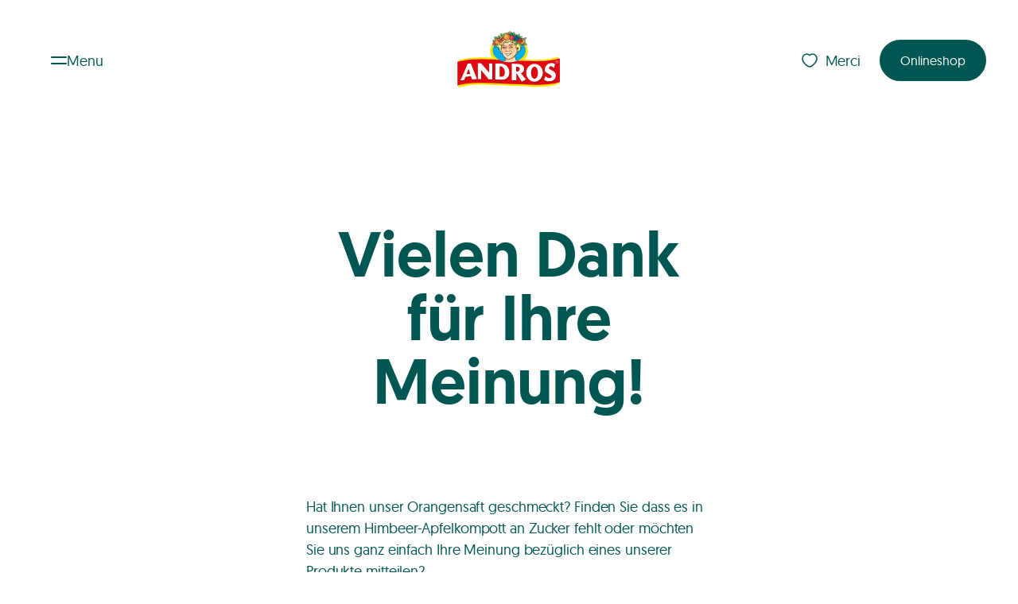

--- FILE ---
content_type: text/html;charset=utf-8
request_url: https://andros.ch/de/merci/
body_size: 18591
content:
<!DOCTYPE html><html  data-nav-state="closed" data-nav-pinned-state="unpinned" data-theme="" lang="de"><head><meta charset="utf-8">
<meta name="viewport" content="width=device-width, initial-scale=1">
<title>Merci | Andros</title>
<link href="https://www.datocms-assets.com/" rel="preconnect">
<script id="cookieyes" src="https://cdn-cookieyes.com/client_data/7f310c8a2fbe638f376796f5/script.js"></script>
<style>*{color:inherit;font:inherit;line-height:inherit;margin:0;padding:0;text-decoration:inherit}*,:after,:before{box-sizing:border-box}table{border-collapse:collapse;border-spacing:0}fieldset,img{border:0}li{list-style:none}caption,th{text-align:left}abbr,acronym{border:0;font-variant:normal;text-decoration:none}sub,sup{vertical-align:baseline}iframe{border:0}button,input[type=button],input[type=submit]{-webkit-appearance:button;background:transparent;border:0;cursor:pointer}button,input{border-radius:0}button[disabled],input[disabled]{cursor:default}input[type=search]{-webkit-appearance:textfield}input[type=search]::-webkit-search-cancel-button,input[type=search]::-webkit-search-decoration{-webkit-appearance:none}button::-moz-focus-inner,input::-moz-focus-inner{border:0;padding:0}textarea{overflow:auto;resize:vertical;vertical-align:top}code,kbd,pre,samp{font-family:monospace,serif;font-size:1em}pre{white-space:pre;white-space:pre-wrap;word-wrap:break-word}audio,canvas,img,svg,video{vertical-align:middle}mark{background-color:transparent}input[type=number]::-webkit-inner-spin-button,input[type=number]::-webkit-outer-spin-button{-webkit-appearance:none;margin:0}fieldset{min-width:-webkit-min-content}@font-face{font-family:Geomanist;font-style:normal;font-weight:400;src:url(/fonts/geomanist-regular-webfont.woff2) format("woff2"),url(/fonts/geomanist-regular-webfont.woff) format("woff")}@font-face{font-family:Geomanist;font-style:normal;font-weight:500;src:url(/fonts/geomanist-medium-webfont.woff2) format("woff2"),url(/fonts/geomanist-medium-webfont.woff) format("woff")}@font-face{font-family:AwesomeSerif;font-style:normal;font-weight:500;src:url(/fonts/AwesomeSerif-BoldRegular.woff2) format("woff2"),url(/fonts/AwesomeSerif-BoldRegular.woff) format("woff")}@font-face{font-family:Bunch;font-style:normal;font-weight:500;src:url(/fonts/Bunch-ExtraBold.woff2) format("woff2"),url(/fonts/Bunch-ExtraBold.woff) format("woff")}:root{--site-width:1360px;--col-width:calc((var(--site-width) - var(--grid-gap)*11)/12);--grid-width:calc(8.33333% - var(--site-padding)*2/12);--site-padding:max(120px,(100vw - var(--scrollbar-width,0px) - var(--site-width)) * .5)}@media(max-width:1600px){:root{--site-padding:120px;--site-padding:max(120px,(100vw - var(--scrollbar-width,0px) - var(--site-width)) * .5)}}@media(max-width:1150px){:root{--site-padding:60px}}@media(max-width:900px){:root{--site-padding:40px}}@media(max-width:750px){:root{--site-padding:30px}}:root{--grid-gap:20px}@media(max-width:750px){:root{--grid-gap:12px}}:root{--font-base:Geomanist,sans-serif;--border-radius-small:16px;--border-radius-default:24px;--border-radius-round:1000000px;--c-white:255,255,255;--c-black:0,0,0;--c-text:0,86,80;--c-text-light:118,118,118;--c-border:0,0,0,.1;--c-brand:0,86,80;--c-dore:167,147,105;--c-blue:0,179,186;--c-brand-light:235,214,238;--c-secondary:237,96,33;--c-dore-08:248,246,243;--c-orange:237,96,33;--sitepadding:var(--spacing-56,56px);--sitepadding-component:var(--spacing-56,56px);--sitepadding-reset:calc(var(--spacing-56, 56px)*-1)}@media(max-width:750px){:root{--sitepadding:var(--spacing-32,32px);--sitepadding-component:var(--spacing-32,32px);--sitepadding-reset:calc(var(--spacing-32, 32px)*-1)}}:root{--component-gap:64px}@media(max-width:750px){:root{--component-gap:40px}}:root{--spacing-8:8px;--spacing-16:16px;--spacing-24:24px;--spacing-32:32px;--spacing-40:40px;--spacing-48:48px;--spacing-64:64px;--spacing-80:80px;--spacing-128:128px;--spacing-160:160px}html{font-family:var(--font-base);-moz-osx-font-smoothing:grayscale;-webkit-font-smoothing:antialiased;height:100%}[data-theme=campaign] h1,[data-theme=campaign] h2{font-family:Bunch,serif}[data-theme=campaign] h3,[data-theme=campaign] h4,[data-theme=campaign] h5,[data-theme=campaign] h6{font-family:AwesomeSerif,serif}body,html{max-width:100vw;min-height:100%;width:100%;-ms-overflow-style:-ms-autohiding-scrollbar;font-family:Geomanist,sans-serif;font-family:var(--font-base);font-weight:400;letter-spacing:-.1px;overscroll-behavior:none;scrollbar-gutter:stable;-webkit-text-size-adjust:100%;-moz-text-size-adjust:100%;text-size-adjust:100%;color:rgba(var(--c-text),1);font-size:18px;line-height:1.5;text-rendering:optimizeLegibility}@media(max-width:750px){body,html{font-size:16px}}p{-webkit-hyphens:auto;hyphens:auto}pre{font-size:13px;line-height:1.2}.hidden{display:none}.nobr{white-space:nowrap}.honeypot,.netlify-label{display:none}.visuallyhidden{border:0;position:absolute;clip:rect(0 0 0 0);clip-path:inset(50%);height:1px;margin:-1px;overflow:hidden;padding:0;white-space:nowrap;width:1px}@media screen and (prefers-reduced-motion:reduce){*,:after,:before{transition-delay:0s!important;transition-duration:0s!important}}.mauticform_wrapper.mauticform_wrapper .mauticform-label{font-size:1em}.mauticform_wrapper.mauticform_wrapper a{background-image:linear-gradient(currentColor,currentColor);background-position:0 100%;background-repeat:no-repeat;background-size:100% 1px;color:rgba(var(--c-secondary),1);position:relative;text-decoration:none}@media(hover:hover){.mauticform_wrapper.mauticform_wrapper a:focus,.mauticform_wrapper.mauticform_wrapper a:hover{background-color:rgba(var(--c-secondary),.05)}}.mauticform_wrapper.mauticform_wrapper .btn.btn-default{background-color:rgba(var(--c-brand),1);border-color:rgba(var(--c-brand),1);color:rgba(var(--c-white),1)}.mauticform_wrapper.mauticform_wrapper .btn.btn-default:before{background-color:rgba(var(--c-brand),1)}@media(hover:hover){.mauticform_wrapper.mauticform_wrapper .btn.btn-default:focus,.mauticform_wrapper.mauticform_wrapper .btn.btn-default:hover{color:rgba(var(--c-brand),1)}}.mauticform_wrapper.mauticform_wrapper .btn.btn-default{font-size:14px}@media(min-width:750px){.mauticform_wrapper.mauticform_wrapper .btn.btn-default{font-size:calc(.5vw + 10.25px)}}@media(min-width:1150px){.mauticform_wrapper.mauticform_wrapper .btn.btn-default{font-size:16px}}.mauticform_wrapper.mauticform_wrapper .btn.btn-default{border:2px solid rgba(var(--c-brand),1);border-radius:var(--border-radius-round);display:inline-block;line-height:1.3;overflow:hidden;padding:var(--spacing-14,14px) var(--spacing-24,24px);position:relative;text-align:center;text-decoration:none;transition:color .2s ease-out;vertical-align:middle;white-space:nowrap;z-index:0}.mauticform_wrapper.mauticform_wrapper .btn.btn-default:after,.mauticform_wrapper.mauticform_wrapper .btn.btn-default:before{border-radius:var(--border-radius-small);content:"";inset:0;position:absolute;z-index:-1}.mauticform_wrapper.mauticform_wrapper .btn.btn-default:after{background-color:rgba(var(--c-white),1);clip-path:circle(0 at 50% 50%);overflow:hidden;transition:clip-path .3s ease-out,transform .3s ease-out}@media(hover:hover){.mauticform_wrapper.mauticform_wrapper .btn.btn-default:hover{color:rgba(var(--c-brand),1)}.mauticform_wrapper.mauticform_wrapper .btn.btn-default:hover:after{clip-path:circle(100% at 50% 50%);transform:scale(1.05)}.mauticform_wrapper.mauticform_wrapper .btn.btn-default:focus{color:rgba(var(--c-brand),1)}.mauticform_wrapper.mauticform_wrapper .btn.btn-default:focus:after{clip-path:circle(100% at 50% 50%);transform:scale(1.05)}}.mauticform_wrapper.mauticform_wrapper .mauticform-radiogrp-row{margin-bottom:.5em;min-height:24px;position:relative;vertical-align:middle}.mauticform_wrapper.mauticform_wrapper .mauticform-radiogrp-row input{height:24px;left:0;opacity:0;position:absolute;top:calc(50% - 12px);width:24px}.mauticform_wrapper.mauticform_wrapper .mauticform-radiogrp-row label{cursor:pointer;padding-left:36px}.mauticform_wrapper.mauticform_wrapper .mauticform-radiogrp-row label a{background-image:linear-gradient(currentColor,currentColor);background-position:0 100%;background-repeat:no-repeat;background-size:100% 1px;color:rgba(var(--c-secondary),1);position:relative;text-decoration:none}@media(hover:hover){.mauticform_wrapper.mauticform_wrapper .mauticform-radiogrp-row label a:focus,.mauticform_wrapper.mauticform_wrapper .mauticform-radiogrp-row label a:hover{background-color:rgba(var(--c-secondary),.05)}}.mauticform_wrapper.mauticform_wrapper .mauticform-radiogrp-row label:after,.mauticform_wrapper.mauticform_wrapper .mauticform-radiogrp-row label:before{background:#fff;border:1px solid;content:"";height:24px;left:0;position:absolute;top:0;width:24px}.mauticform_wrapper.mauticform_wrapper .mauticform-radiogrp-row label:hover:before{box-shadow:0 0 0 3px rgba(var(--c-black),.05)}input:disabled+.mauticform_wrapper.mauticform_wrapper .mauticform-radiogrp-row label{opacity:.3}.mauticform_wrapper.mauticform_wrapper .mauticform-radiogrp-row input[type=radio]:not(:checked)+label:after{visibility:hidden}.mauticform_wrapper.mauticform_wrapper .mauticform-radiogrp-row input[type=radio]+label:after,.mauticform_wrapper.mauticform_wrapper .mauticform-radiogrp-row input[type=radio]+label:before{border-radius:24px}.mauticform_wrapper.mauticform_wrapper .mauticform-radiogrp-row input[type=radio]+label:after{background:currentColor;height:12px;margin:6px;width:12px}</style>
<style>.HeaderNavToggle{display:flex;padding:14px 24px;grid-gap:15px;align-items:center;-webkit-backdrop-filter:blur(10px) opacity(0);backdrop-filter:blur(10px) opacity(0);border-radius:var(--border-radius-round);cursor:pointer;transition:color .3s ease,backdrop-filter 1s ease}.is-sticky.slideDown .HeaderNavToggle{-webkit-backdrop-filter:blur(10px) opacity(1);backdrop-filter:blur(10px) opacity(1)}.HeaderNavToggle:hover{color:rgba(var(--c-orange),1)}[data-header-variant=light] .HeaderNavToggle:not(:hover){color:rgba(var(--c-white),1)}.HeaderNavToggle--icon{display:inline-block;height:10px;position:relative;vertical-align:middle;width:20px}.HeaderNavToggle--icon:after,.HeaderNavToggle--icon:before{background-color:currentColor;border-radius:1px;content:"";display:block;height:2px;position:absolute;transition:transform .2s ease-in-out;width:100%}.HeaderNavToggle--icon:before{top:0}.HeaderNavToggle--icon:after{bottom:0}html[data-nav-state=open] .HeaderNavToggle--icon:before{top:50%;transform:translateY(-50%) rotate(45deg)}html[data-nav-state=open] .HeaderNavToggle--icon:after{bottom:50%;transform:translateY(50%) rotate(-45deg)}@media(max-width:580px){.HeaderNavToggle--label{display:none}}</style>
<style>.SiteLogo{display:block}.SiteLogo>img,.SiteLogo>svg{height:auto;transform:translateY(-2%);width:100%}.SiteLogo-S{max-width:86px}.SiteLogo-M{max-width:130px}@media(max-width:750px){.SiteLogo-M{width:86px}}</style>
<style>.LinkList--title{margin-bottom:var(--spacing-8,8px)}.LinkList--links{display:flex;flex-direction:column;gap:var(--spacing-8,8px)}</style>
<style>.Button{border-color:rgba(var(--c-brand),1);color:rgba(var(--c-white),1)}.Button,.Button:before{background-color:rgba(var(--c-brand),1)}@media(hover:hover){.Button:focus,.Button:hover{color:rgba(var(--c-brand),1)}}.Button{font-size:14px}@media(min-width:750px){.Button{font-size:calc(.5vw + 10.25px)}}@media(min-width:1150px){.Button{font-size:16px}}.Button{border:2px solid rgba(var(--c-brand),1);border-radius:var(--border-radius-round);display:inline-block;line-height:1.3;overflow:hidden;padding:var(--spacing-14,14px) var(--spacing-24,24px);position:relative;text-align:center;text-decoration:none;transition:color .2s ease-out;vertical-align:middle;white-space:nowrap;z-index:0}.Button:after,.Button:before{border-radius:var(--border-radius-small);content:"";inset:0;position:absolute;z-index:-1}.Button:after{background-color:rgba(var(--c-white),1);clip-path:circle(0 at 50% 50%);overflow:hidden;transition:clip-path .3s ease-out,transform .3s ease-out}@media(hover:hover){.Button:hover{color:rgba(var(--c-brand),1)}.Button:hover:after{clip-path:circle(100% at 50% 50%);transform:scale(1.05)}.Button:focus{color:rgba(var(--c-brand),1)}.Button:focus:after{clip-path:circle(100% at 50% 50%);transform:scale(1.05)}}.Button[data-variant=primary-white]{border-color:rgba(var(--c-white),1);color:rgba(var(--c-brand),1);transition:border .2s ease-out}.Button[data-variant=primary-white],.Button[data-variant=primary-white]:after,.Button[data-variant=primary-white]:before{background-color:rgba(var(--c-white),1)}@media(hover:hover){.Button[data-variant=primary-white]:focus,.Button[data-variant=primary-white]:hover{border-color:rgba(var(--c-brand),1)}}.Button[data-variant=primary-transparent]{background-color:transparent;border-color:transparent;color:rgba(var(--c-brand),1)}.Button[data-variant=primary-transparent]:before{background-color:transparent}.Button[data-variant=outline-primary]{border-color:rgba(var(--c-white),1);color:rgba(var(--c-brand),1);transition:border .2s ease-out}.Button[data-variant=outline-primary],.Button[data-variant=outline-primary]:after,.Button[data-variant=outline-primary]:before{background-color:rgba(var(--c-white),1)}@media(hover:hover){.Button[data-variant=outline-primary]:focus,.Button[data-variant=outline-primary]:hover{border-color:rgba(var(--c-brand),1)}}.Button[data-variant=outline-primary]{border:2px solid rgba(var(--c-brand),1)}</style>
<style>.Dropdown{position:relative}.DropdownBG{height:100%;left:0;position:fixed;top:0;width:100%;z-index:1}.DropdownContainer{left:0;position:absolute;top:100%;width:100%}.DropdownContainer.is-open{display:block}</style>
<style>.ServiceDropDown .DropdownContainer{background:rgba(var(--c-white),1);border-radius:16px;box-shadow:0 24px 48px #00000014;color:rgba(var(--c-text),1);display:flex;flex-direction:column;gap:var(--spacing-32,32px);left:100%;min-width:max(250px,100%);padding:var(--spacing-48,48px) var(--spacing-32,32px);width:-moz-fit-content;width:fit-content;z-index:100}.ServiceDropDown.ServiceDropDown--down .DropdownContainer{animation:fade-in-down .15s ease-in forwards;top:calc(100% + var(--spacing-16, 16px));transform:translate(-100%)}.ServiceDropDown.ServiceDropDown--up .DropdownContainer{animation:fade-in-up .15s ease-in forwards;bottom:calc(100% + var(--spacing-16, 16px));top:auto;transform:translate(-100%)}@keyframes fade-in-down{0%{opacity:0;transform:translate(-100%) translateY(-16px)}to{opacity:1;transform:translate(-100%) translateY(0)}}@keyframes fade-in-up{0%{opacity:0;transform:translate(-100%) translateY(16px)}to{opacity:1;transform:translate(-100%) translateY(0)}}.ServiceDropDown .LinkList--title{color:rgba(var(--c-dore),1);font-weight:450;margin-bottom:var(--spacing-16,16px)}.ServiceDropDown .LinkList--link--icon{align-items:center;background:rgba(var(--c-white),1);border-radius:8px;display:flex;flex:0 0 auto;height:64px;padding:var(--spacing-8,8px);width:64px}.ServiceDropDown .LinkList--link--icon>img{width:100%}.ServiceDropDown .LinkList--link{align-items:center;background:rgba(var(--c-dore-08),1);border-radius:8px;color:rgba(var(--c-vert),1);display:flex;gap:var(--spacing-16,16px);min-height:74px;padding:var(--spacing-16,16px);padding-right:40px;position:relative;white-space:nowrap}@media(hover:hover){.ServiceDropDown .LinkList--link:focus,.ServiceDropDown .LinkList--link:hover{color:rgba(var(--c-orange),1)}}.ServiceDropDown .LinkList--link:after{border-bottom:1px solid;border-right:1px solid;content:"";height:6px;position:absolute;right:var(--spacing-16,16px);top:50%;transform:scaleX(.9) rotate(-45deg) translateY(-50%);width:6px}</style>
<style>.SiteHeaderService{align-items:center;display:flex;gap:var(--spacing-8,8px);justify-content:flex-end}.SiteHeaderService--promo{align-items:center;-webkit-backdrop-filter:blur(10px) opacity(0);backdrop-filter:blur(10px) opacity(0);border-radius:var(--border-radius-round);display:flex;padding:11px 24px;transition:backdrop-filter 1s ease}.is-sticky.slideDown .SiteHeaderService--promo{-webkit-backdrop-filter:blur(10px) opacity(1);backdrop-filter:blur(10px) opacity(1)}.SiteHeaderService--promo>svg{fill:transparent;height:24px;margin-right:8px;transition:fill .3s ease;width:24px}.HeaderNav--flyout .SiteHeaderService--promo{background-color:transparent;border-color:transparent;color:rgba(var(--c-brand),1)}.HeaderNav--flyout .SiteHeaderService--promo:before{background-color:transparent}.HeaderNav--flyout .SiteHeaderService--promo .Button--label{color:rgba(var(--c-white),1)}@media(hover:hover){.SiteHeaderService--promo:focus,.SiteHeaderService--promo:hover{color:rgba(var(--c-orange),1)}}[data-header-variant=light] .SiteHeaderService--promo:not(:hover){color:rgba(var(--c-white),1)}</style>
<style>.PageMenu--list{display:flex;flex-direction:column;gap:var(--spacing-8,8px)}.PageMenu--list-main{gap:var(--spacing-16,16px);margin-bottom:calc(var(--component-gap)*1)}.PageMenu--link{display:block;transition:color .3s ease}.PageMenu--link.router-link-active{color:rgba(var(--c-orange),1);pointer-events:none}@media(hover:hover){.PageMenu--link:focus,.PageMenu--link:hover{color:rgba(var(--c-orange),1)}}.PageMenu--list-main .PageMenu--link{font-size:32px;font-weight:500}@media(min-width:750px){.PageMenu--list-main .PageMenu--link{font-size:calc(7vw - 20.5px)}}@media(min-width:1150px){.PageMenu--list-main .PageMenu--link{font-size:60px}}.PageMenu--list-main .PageMenu--link{line-height:1}@media(max-width:750px){.PageMenu--list-main .PageMenu--link{line-height:1}}.PageMenu--list-meta .PageMenu--link{font-size:16px;font-weight:500}@media(min-width:750px){.PageMenu--list-meta .PageMenu--link{font-size:calc(1vw + 8.5px)}}@media(min-width:1150px){.PageMenu--list-meta .PageMenu--link{font-size:20px}}.PageMenu--list-meta .PageMenu--link{line-height:1.4}@media(max-width:750px){.PageMenu--list-meta .PageMenu--link{line-height:1.4}}</style>
<style>.HeaderNav{background:transparent;color:rgba(var(--c-white),1);inset:0;position:fixed;z-index:4}.HeaderNav--flyout{display:grid;grid-gap:0 var(--grid-gap);grid-template-columns:calc(var(--site-padding) - var(--grid-gap)) repeat(12,1fr) calc(var(--site-padding) - var(--grid-gap))}.HeaderNav--flyout--inner{grid-area:1/2/span 1/span 12}.HeaderNav--flyout{overflow:auto;-ms-overflow-style:none;height:100%}.HeaderNav--flyout--inner{display:flex;flex-direction:column;padding-bottom:var(--spacing-32,32px);padding-top:var(--spacing-160,160px);position:relative}.HeaderNav--flyout--inner .SiteHeaderService{align-items:flex-end;flex:1;justify-content:space-between}@media(min-width:751px){.HeaderNav--flyout--inner .SiteHeaderService{display:none}}.HeaderNav--flyout--inner .SiteHeaderService .ServiceDropDown .DropdownHandle{background-color:rgba(var(--c-white),1);border-color:rgba(var(--c-white),1);color:rgba(var(--c-brand),1);transition:border .2s ease-out}.HeaderNav--flyout--inner .SiteHeaderService .ServiceDropDown .DropdownHandle:after,.HeaderNav--flyout--inner .SiteHeaderService .ServiceDropDown .DropdownHandle:before{background-color:rgba(var(--c-white),1)}@media(hover:hover){.HeaderNav--flyout--inner .SiteHeaderService .ServiceDropDown .DropdownHandle:focus,.HeaderNav--flyout--inner .SiteHeaderService .ServiceDropDown .DropdownHandle:hover{border-color:rgba(var(--c-brand),1)}}.HeaderNav--burger{display:inline-block;height:10px;position:relative;vertical-align:middle;width:20px}.HeaderNav--burger:after,.HeaderNav--burger:before{background-color:currentColor;border-radius:1px;content:"";display:block;height:2px;position:absolute;width:100%}.HeaderNav--burger:before{top:0}.HeaderNav--burger:after{bottom:0}.HeaderNav--close{display:flex;gap:.666em}.HeaderNav--closeIcon{display:inline-block;height:24px;position:relative;vertical-align:middle;width:24px}.HeaderNav--closeIcon:after,.HeaderNav--closeIcon:before{background-color:currentColor;content:"";display:block;height:2px;left:0;position:absolute;top:50%;width:100%}.HeaderNav--closeIcon:before{transform:rotate(-45deg)}.HeaderNav--closeIcon:after{transform:rotate(45deg)}.HeaderNav--languageSwitch{display:flex;margin-bottom:calc(var(--component-gap)*1);margin-top:calc(var(--component-gap)*1)}.HeaderNav--languageSwitch--lang{border-radius:.9em;padding:.9em 1.1em}.HeaderNav--languageSwitch--lang.is-active{background-color:#ffffff14}.HeaderNav--languageSwitch--lang{transition:color .3s ease}@media(hover:hover){.HeaderNav--languageSwitch--lang:focus,.HeaderNav--languageSwitch--lang:hover{color:rgba(var(--c-orange),1)}}.HeaderNav .SiteHeaderService{margin-top:calc(var(--component-gap)*1)}</style>
<style>:root{--headerHeight:152px}.SiteHeader--holder{min-height:var(--headerHeight);position:relative;z-index:5}.SiteHeader{padding:var(--spacing-40,40px) var(--spacing-40,40px);position:relative;z-index:5}@media(max-width:750px){.SiteHeader{padding:var(--spacing-24,24px) var(--spacing-24,24px)}}html:not([data-nav-state=open]) .SiteHeader.animated{will-change:transform}html:not([data-nav-state=open]) .SiteHeader.animated.is-sticky{left:0;position:fixed;right:0;top:0;transition:all .3s ease .2s,background .3s ease-out 0s;z-index:1}html:not([data-nav-state=open]) .SiteHeader.animated.is-sticky.slideDown{transform:translateY(0)}html:not([data-nav-state=open]) .SiteHeader.animated.is-sticky.slideUp{transform:translateY(-100%)}.SiteHeader--inner{align-items:center;display:flex;justify-content:space-between;position:relative;width:100%}.SiteHeader--inner .SiteHeader--navtoggle,.SiteHeader--inner .SiteHeader--service{flex:1}.SiteHeader--inner:before{background:rgba(var(--c-brand),1);box-shadow:0 -50px 10px 60px rgba(var(--c-brand),1);content:"";height:100%;left:0;opacity:0;position:absolute;top:0;transition:all 0s ease 0s;width:100%;z-index:-1}html[data-nav-state=open]{overflow:hidden}html[data-nav-state=open] .SiteHeader--service{opacity:0;pointer-events:none}html[data-nav-state=open] .SiteHeader{color:rgba(var(--c-white),1);position:fixed;width:100%;z-index:100}html[data-nav-state=open] .SiteHeader--inner{-webkit-backdrop-filter:blur(1px);backdrop-filter:blur(1px)}html[data-nav-state=open] .SiteHeader--inner:before{-webkit-backdrop-filter:blur(2px);backdrop-filter:blur(2px);opacity:.95;transition:all .3s ease .4s}html[data-nav-state=open] .PageMenu{flex:1}html[data-nav-state=open] .PageMenu--list.PageMenu--list-main li:first-child{animation:showup .2s ease-out .3s forwards;opacity:0}html[data-nav-state=open] .PageMenu--list.PageMenu--list-main li:nth-child(2){animation:showup .2s ease-out .4s forwards;opacity:0}html[data-nav-state=open] .PageMenu--list.PageMenu--list-main li:nth-child(3){animation:showup .2s ease-out .5s forwards;opacity:0}html[data-nav-state=open] .PageMenu--list.PageMenu--list-main li:nth-child(4){animation:showup .2s ease-out .6s forwards;opacity:0}html[data-nav-state=open] .PageMenu--list.PageMenu--list-main li:nth-child(5){animation:showup .2s ease-out .7s forwards;opacity:0}html[data-nav-state=open] .PageMenu--list.PageMenu--list-main li:nth-child(6){animation:showup .2s ease-out .8s forwards;opacity:0}html[data-nav-state=open] .PageMenu--list.PageMenu--list-meta li:first-child{animation:showup .2s ease-out .3s forwards;animation-delay:.5s;opacity:0}html[data-nav-state=open] .PageMenu--list.PageMenu--list-meta li:nth-child(2){animation:showup .2s ease-out .4s forwards;animation-delay:.5s;opacity:0}html[data-nav-state=open] .PageMenu--list.PageMenu--list-meta li:nth-child(3){animation:showup .2s ease-out .5s forwards;animation-delay:.5s;opacity:0}html[data-nav-state=open] .PageMenu--list.PageMenu--list-meta li:nth-child(4){animation:showup .2s ease-out .6s forwards;animation-delay:.5s;opacity:0}html[data-nav-state=open] .PageMenu--list.PageMenu--list-meta li:nth-child(5){animation:showup .2s ease-out .7s forwards;animation-delay:.5s;opacity:0}html[data-nav-state=open] .PageMenu--list.PageMenu--list-meta li:nth-child(6){animation:showup .2s ease-out .8s forwards;animation-delay:.5s;opacity:0}html[data-nav-state=open] .HeaderNav--languageSwitch li:first-child{animation:showup .2s ease-out .3s forwards;animation-delay:.8s;opacity:0}html[data-nav-state=open] .HeaderNav--languageSwitch li:nth-child(2){animation:showup .2s ease-out .4s forwards;animation-delay:.8s;opacity:0}html[data-nav-state=open] .HeaderNav--languageSwitch li:nth-child(3){animation:showup .2s ease-out .5s forwards;animation-delay:.8s;opacity:0}html[data-nav-state=open] .HeaderNav--languageSwitch li:nth-child(4){animation:showup .2s ease-out .6s forwards;animation-delay:.8s;opacity:0}html[data-nav-state=open] .HeaderNav--languageSwitch li:nth-child(5){animation:showup .2s ease-out .7s forwards;animation-delay:.8s;opacity:0}html[data-nav-state=open] .HeaderNav--languageSwitch li:nth-child(6){animation:showup .2s ease-out .8s forwards;animation-delay:.8s;opacity:0}.SiteHeader--service{transition:opacity .25s ease-out .1s}@media(max-width:750px){.SiteHeader--service>*{display:none}}@keyframes showup{0%{opacity:0;transform:translateY(10px)}to{opacity:1;transform:translateY(0)}}</style>
<style>.BackToTopButton{font-size:14px}@media(min-width:750px){.BackToTopButton{font-size:calc(.5vw + 10.25px)}}@media(min-width:1150px){.BackToTopButton{font-size:16px}}.BackToTopButton{background-color:rgba(var(--c-brand),.1);border-radius:var(--border-radius-round);line-height:1.3;padding:var(--spacing-14,14px) var(--spacing-24,24px);transition:.1s ease-in-out}.BackToTopButton:hover{background-color:rgba(var(--c-brand),.3)}</style>
<style>.visuallyhidden{border:0;position:absolute;clip:rect(0 0 0 0);clip-path:inset(50%);height:1px;margin:-1px;overflow:hidden;padding:0;white-space:nowrap;width:1px}</style>
<style>.SiteFooterSocialMedia{display:inline-flex;vertical-align:middle}@media(hover:hover){.SiteFooterSocialMedia:focus>li,.SiteFooterSocialMedia:hover>li{opacity:.5}}.SiteFooterSocialMedia>li{margin-left:var(--spacing-16,16px);transition:opacity .25s}.SiteFooterSocialMedia>li:first-child{margin-left:0}@media(hover:hover){.SiteFooterSocialMedia>li:focus,.SiteFooterSocialMedia>li:hover{opacity:1}}.SiteFooterSocialMedia--link{align-items:center;color:rgba(var(--c-brand),1);display:flex;height:28px;justify-content:center;position:relative;width:28px}</style>
<style>.SiteFooter{display:grid;grid-gap:0 var(--grid-gap);grid-template-columns:calc(var(--site-padding) - var(--grid-gap)) repeat(12,1fr) calc(var(--site-padding) - var(--grid-gap))}.SiteFooter--inner{grid-area:1/2/span 1/span 12}.SiteFooter{background-color:rgba(var(--c-white),1);padding-top:calc(var(--component-gap)*2)}.SiteFooter[data-background=transparent]{background-color:transparent}.SiteFooter--inner{align-items:flex-start;display:grid;gap:calc(var(--component-gap)*1);grid-template-areas:"nav button" "legal legal";grid-template-columns:1fr auto;grid-template-rows:repeat(2,auto);padding-bottom:calc(var(--component-gap)*1);padding-top:calc(var(--component-gap)*1)}@media(max-width:750px){.SiteFooter--inner{gap:var(--spacing-24,24px);grid-template-areas:"button" "nav" "legal";grid-template-columns:1fr;grid-template-rows:repeat(3,auto)}}.SiteFooter--inner .BackToTopButton{grid-area:button;justify-self:center}@media(max-width:750px){.SiteFooter--inner .BackToTopButton{margin-bottom:calc(var(--component-gap)*1)}}.SiteFooter--legal{font-size:12px;font-weight:450}@media(min-width:750px){.SiteFooter--legal{font-size:calc(.5vw + 8.25px)}}@media(min-width:1150px){.SiteFooter--legal{font-size:14px}}.SiteFooter--legal{line-height:1}@media(max-width:750px){.SiteFooter--legal{line-height:1}}.SiteFooter--legal{align-items:center;display:flex;flex-wrap:wrap;gap:var(--spacing-24,24px) var(--spacing-32,32px);grid-area:legal;justify-content:flex-start;white-space:nowrap}.SiteFooter--legal .SiteLogo{flex:0 0 auto}@media(max-width:750px){.SiteFooter--legal{align-items:flex-start;flex-direction:column}.SiteFooter--legal .SiteFooter--Nav{order:1}.SiteFooter--legal .SiteFooter--copyright{margin-top:var(--spacing--8,-8px);order:4}.SiteFooter--legal .SiteLogo{order:5;padding-top:var(--spacing-8,8px)}.SiteFooter--legal .SiteFooterSocialMedia{padding-bottom:var(--spacing-24,24px)}}.SiteFooter--Nav{flex:1 1 auto}.SiteFooter--Nav ul{display:flex;flex-wrap:wrap;gap:var(--spacing-16,16px) var(--spacing-32,32px);list-style:none}@media(max-width:750px){.SiteFooter--Nav ul{flex-direction:column;gap:var(--spacing-16,16px)}}.SiteFooter--link{transition:color .3s ease}@media(hover:hover){.SiteFooter--link:focus,.SiteFooter--link:hover{color:rgba(var(--c-orange),1)}}</style>
<style>:root{--page-frame-border:0px}.PageContainer{background-color:var(--c-theme-color);position:relative;transition:background-color 0s 1s}.PageContainer:has(.ProductHeroBackground){overflow-x:hidden}.PageContainer:after,.PageContainer:before{content:"";inset:0;position:fixed;visibility:hidden;z-index:3}.PageContainer:before{background-color:rgba(var(--c-brand),1);clip-path:circle(0 at 0 calc(var(--headerHeight)/2));z-index:4}[data-nav-state=open] .PageContainer:before{clip-path:circle(150% at 0 calc(var(--headerHeight)/2));transition:.6s ease-in;visibility:visible}.PageContainer:after{background-color:rgba(var(--c-black),1);opacity:0;transition:.2s ease-in}[data-nav-state=open] .PageContainer:after{opacity:.2;visibility:visible}@keyframes roundCutout{0%{clip-path:circle(0 at var(--site-padding) 40px)}to{clip-path:circle(150% at var(--site-padding) 40px)}}.PageFrame{border:var(--page-frame-border) solid #fff;border-radius:calc(var(--page-frame-border)*2);height:100%;outline:var(--page-frame-border) solid #fff;pointer-events:none;position:fixed;transition:transform 1s ease-out;width:100%;z-index:20}.PageFrame:before{border:var(--page-frame-border) solid #fff;content:"";display:block;inset:calc(var(--page-frame-border)*-1);position:absolute}.LoadingIndicator{z-index:2}.page-enter-active,.page-leave-active{transition-duration:1s}.page-enter-active:after,.page-leave-active:after{background-color:rgba(var(--c-secondary),1);background-color:var(--v477f3f1e);border-radius:100%;content:"";inset:-100vw;position:fixed;transition:transform 1s ease-in-out;will-change:transform;z-index:100}.page-leave-from:after{transform:translateY(100%)}.page-enter-to:after{transform:translateY(-100%)}</style>
<style>.Image{position:relative;text-align:left}.Image[data-layout=cover]{inset:0;position:absolute}.Image[data-layout=intrinsic]{display:inline-block;height:auto;max-width:100%;vertical-align:middle}.Image[data-layout=intrinsic]>img{height:100%;max-height:inherit;max-width:inherit;width:100%}.Image[data-layout=responsive]{padding-bottom:var(--aspect-ratio-percent);width:100%}@supports (aspect-ratio:1){.Image[data-layout=responsive]{aspect-ratio:var(--aspect-ratio);padding-bottom:0}}.Image[data-layout=responsive]>img{height:auto;max-height:100%;min-height:1px;position:absolute;width:100%}.Image[data-layout=cover]>img{height:100%;left:0;position:absolute;top:0;width:100%}.Image[data-object-fit=cover]>img{-o-object-fit:cover;object-fit:cover}.Image[data-object-fit=contain]>img{-o-object-fit:contain;object-fit:contain}.Image[data-preview]{background-size:cover}.Image[data-loading=loaded]{background-image:none!important}.Image>.Image:not([sizes]){opacity:0;visibility:hidden}</style>
<style>.MediaElement{margin-bottom:calc(var(--component-gap)*2);position:relative;z-index:2}.MediaElement--media{display:grid;grid-gap:0 var(--grid-gap);grid-template-columns:calc(var(--site-padding) - var(--grid-gap)) repeat(12,1fr) calc(var(--site-padding) - var(--grid-gap))}.MediaElement--media .Image,.MediaElement--media .MediaElement--video{grid-area:1/2/span 1/span 12}.MediaElement--media,.MediaElement--media .Image{border-radius:var(--border-radius-default);overflow:hidden}[data-size=small] .MediaElement--media{display:grid;grid-gap:0 var(--grid-gap);grid-template-columns:calc(var(--site-padding) - var(--grid-gap)) repeat(12,1fr) calc(var(--site-padding) - var(--grid-gap))}[data-size=small] .MediaElement--media .Image{grid-area:1/2/span 1/span 12}@media(min-width:751px){[data-size=small] .MediaElement--media .Image{grid-area:1/3/span 1/span 10}}@media(min-width:1151px){[data-size=small] .MediaElement--media .Image{grid-area:1/5/span 1/span 6}}.MediaElement--content{display:grid;grid-gap:0 var(--grid-gap);grid-template-columns:calc(var(--site-padding) - var(--grid-gap)) repeat(12,1fr) calc(var(--site-padding) - var(--grid-gap))}.MediaElement--caption{grid-area:1/4/span 1/span 8}@media(min-width:751px){.MediaElement--caption{grid-area:1/5/span 1/span 6}}@media(min-width:1151px){.MediaElement--caption{grid-area:1/6/span 1/span 4}}.MediaElement--caption>:first-child{margin-top:0}.MediaElement--caption>:last-child{margin-bottom:0}.MediaElement--caption>[data-slate-fragment]>:first-child{margin-top:0}.MediaElement--caption>[data-slate-fragment]>:last-child{margin-bottom:0}.MediaElement--caption .Button+.Button{margin-left:16px}.MediaElement--caption p{color:rgba(var(--c-text),1);margin-bottom:1em;margin-top:1em}.MediaElement--caption a:not([class]),.MediaElement--caption a[class=""]{background-image:linear-gradient(currentColor,currentColor);background-position:0 100%;background-repeat:no-repeat;background-size:100% 1px;color:rgba(var(--c-secondary),1);position:relative;text-decoration:none}@media(hover:hover){.MediaElement--caption a:not([class]):focus,.MediaElement--caption a:not([class]):hover,.MediaElement--caption a[class=""]:focus,.MediaElement--caption a[class=""]:hover{background-color:rgba(var(--c-secondary),.05)}}.MediaElement--caption small{display:inline-block;font-size:.75em}.MediaElement--caption b,.MediaElement--caption strong{font-weight:500}.MediaElement--caption em,.MediaElement--caption i{font-style:italic}.MediaElement--caption{font-size:12px}@media(min-width:750px){.MediaElement--caption{font-size:calc(1.5vw + .75px)}}@media(min-width:1150px){.MediaElement--caption{font-size:18px}}.MediaElement--caption{line-height:1.4}@media(max-width:750px){.MediaElement--caption{line-height:1.4}}.MediaElement--caption{color:rgba(var(--c-text-light),1);grid-row:2;margin-top:var(--spacing-16,16px)}</style>
<style>.MediaElement--video{border-radius:var(--border-radius-default);overflow:hidden}.MediaElement--video video{width:100%}</style>
<style>.PageHero{display:grid;grid-gap:0 var(--grid-gap);grid-template-columns:calc(var(--site-padding) - var(--grid-gap)) repeat(12,1fr) calc(var(--site-padding) - var(--grid-gap));margin-bottom:calc(var(--component-gap)*1);padding-top:var(--spacing-128,128px)}.PageHero--inner{grid-area:1/2/span 1/span 12}@media(min-width:751px){.PageHero--inner{grid-area:1/3/span 1/span 10}}@media(min-width:1151px){.PageHero--inner{grid-area:1/5/span 1/span 6}}[data-text-alignment=center] .PageHero--inner{text-align:center}.PageHero--title{font-size:40px;font-weight:500}@media(min-width:750px){.PageHero--title{font-size:calc(10vw - 35px)}}@media(min-width:1150px){.PageHero--title{font-size:80px}}.PageHero--title{line-height:1}@media(max-width:750px){.PageHero--title{line-height:1}}.PageHero--title{margin-bottom:.5em}.PageHero--lead{font-size:18px}@media(min-width:750px){.PageHero--lead{font-size:calc(3.5vw - 8.25px)}}@media(min-width:1150px){.PageHero--lead{font-size:32px}}.PageHero--lead{line-height:1.4}@media(max-width:750px){.PageHero--lead{line-height:1.4}}</style>
<style>.FallingFruits{min-height:50vh;position:relative}.FallingFruits--canvas{height:100%;height:100vh;left:0;pointer-events:none;position:fixed;top:0;width:100%;z-index:0;z-index:-1}</style>
<style>.PageWrapper[data-layout=home]{margin-top:calc(var(--headerHeight)*-1)}.PageWrapper--content>:last-child.SocialSection{margin-bottom:0}</style>
<style>@charset "UTF-8";.TextBlockWrapper{margin-bottom:calc(var(--component-gap)*2)}.TextBlockWrapper+.TextBlockWrapper{margin-top:calc(var(--component-gap)*-1)}.TextBlockWrapper[data-variant=inline]{margin-bottom:0}.TextBlock{display:grid;grid-gap:0 var(--grid-gap);grid-template-columns:calc(var(--site-padding) - var(--grid-gap)) repeat(12,1fr) calc(var(--site-padding) - var(--grid-gap))}.TextBlock--inner{grid-area:1/2/span 1/span 12}@media(min-width:751px){.TextBlock--inner{grid-area:1/3/span 1/span 10}}@media(min-width:1151px){.TextBlock--inner{grid-area:1/5/span 1/span 6}}.TextBlock{position:relative;z-index:2}.TextBlock--inner>:first-child{margin-top:0}.TextBlock--inner>:last-child{margin-bottom:0}.TextBlock--inner>[data-slate-fragment]>:first-child{margin-top:0}.TextBlock--inner>[data-slate-fragment]>:last-child{margin-bottom:0}.TextBlock--inner h1{font-size:40px;font-weight:500}@media(min-width:750px){.TextBlock--inner h1{font-size:calc(10vw - 35px)}}@media(min-width:1150px){.TextBlock--inner h1{font-size:80px}}.TextBlock--inner h1{line-height:1}@media(max-width:750px){.TextBlock--inner h1{line-height:1}}.TextBlock--inner h1{margin-bottom:.9em;margin-top:1em}.TextBlock--inner h2{font-size:32px;font-weight:500}@media(min-width:750px){.TextBlock--inner h2{font-size:calc(7vw - 20.5px)}}@media(min-width:1150px){.TextBlock--inner h2{font-size:60px}}.TextBlock--inner h2{line-height:1}@media(max-width:750px){.TextBlock--inner h2{line-height:1}}.TextBlock--inner h2{margin-bottom:.9em;margin-top:1em}.TextBlock--inner h3{font-size:24px;font-weight:500}@media(min-width:750px){.TextBlock--inner h3{font-size:calc(2vw + 9px)}}@media(min-width:1150px){.TextBlock--inner h3{font-size:32px}}.TextBlock--inner h3{line-height:1}@media(max-width:750px){.TextBlock--inner h3{line-height:1}}.TextBlock--inner h3{margin-bottom:1.25em;margin-top:1.5em}.TextBlock--inner h4{font-size:18px;font-weight:500}@media(min-width:750px){.TextBlock--inner h4{font-size:calc(1.5vw + 6.75px)}}@media(min-width:1150px){.TextBlock--inner h4{font-size:24px}}.TextBlock--inner h4{line-height:1}@media(max-width:750px){.TextBlock--inner h4{line-height:1}}.TextBlock--inner h4{margin-bottom:1.25em;margin-top:1.5em}.TextBlock--inner ol,.TextBlock--inner ul{margin-bottom:1em;margin-top:1em}.TextBlock--inner ul{color:rgba(var(--c-text),1);display:block}.TextBlock--inner ul>li{align-items:center;display:flex;gap:var(--spacing-12,12px);list-style-type:none;margin-bottom:.5em;position:relative}.TextBlock--inner ul>li:last-child{margin-bottom:0}.TextBlock--inner ul>li>:first-child{margin-top:0}.TextBlock--inner ul>li>:last-child{margin-bottom:0}.TextBlock--inner ul>li:before{align-self:flex-start;content:" ";content:"•";display:inline-block;font-size:26px;line-height:1}.TextBlock--inner ol{color:rgba(var(--c-text),1);display:block}.TextBlock--inner ol>li{align-items:center;display:flex;gap:var(--spacing-12,12px);list-style-type:none;margin-bottom:.5em;position:relative}.TextBlock--inner ol>li:last-child{margin-bottom:0}.TextBlock--inner ol>li>:first-child{margin-top:0}.TextBlock--inner ol>li>:last-child{margin-bottom:0}.TextBlock--inner ol>li:before{content:" ";display:inline-block}.TextBlock--inner ol{counter-reset:ol--counter}.TextBlock--inner ol>li:before{content:counter(ol--counter) ".";counter-increment:ol--counter;flex-shrink:0;left:0;text-align:left;width:4ex}.TextBlock--inner hr{border:0;border-top:1px solid rgba(var(--c-black),1);margin-bottom:1em;margin-top:1em}.TextBlock--inner blockquote{line-height:1;position:relative}.TextBlock--inner blockquote:before{font-size:32px;font-weight:500}@media(min-width:750px){.TextBlock--inner blockquote:before{font-size:calc(7vw - 20.5px)}}@media(min-width:1150px){.TextBlock--inner blockquote:before{font-size:60px}}.TextBlock--inner blockquote:before{line-height:1}@media(max-width:750px){.TextBlock--inner blockquote:before{line-height:1}}.TextBlock--inner blockquote:before{content:"❝";left:-42px;position:absolute;top:0}@media(max-width:750px){.TextBlock--inner blockquote:before{left:-26px}}.TextBlock--inner blockquote p{font-size:32px;font-weight:500}@media(min-width:750px){.TextBlock--inner blockquote p{font-size:calc(7vw - 20.5px)}}@media(min-width:1150px){.TextBlock--inner blockquote p{font-size:60px}}.TextBlock--inner blockquote p{line-height:1}@media(max-width:750px){.TextBlock--inner blockquote p{line-height:1}}.TextBlock--inner blockquote>p:last-of-type:after{content:"❞"}.TextBlock--inner .Button+.Button{margin-left:16px}.TextBlock--inner p{color:rgba(var(--c-text),1);margin-bottom:1em;margin-top:1em}.TextBlock--inner a:not([class]),.TextBlock--inner a[class=""]{background-image:linear-gradient(currentColor,currentColor);background-position:0 100%;background-repeat:no-repeat;background-size:100% 1px;color:rgba(var(--c-secondary),1);position:relative;text-decoration:none}@media(hover:hover){.TextBlock--inner a:not([class]):focus,.TextBlock--inner a:not([class]):hover,.TextBlock--inner a[class=""]:focus,.TextBlock--inner a[class=""]:hover{background-color:rgba(var(--c-secondary),.05)}}.TextBlock--inner small{display:inline-block;font-size:.75em}.TextBlock--inner b,.TextBlock--inner strong{font-weight:500}.TextBlock--inner em,.TextBlock--inner i{font-style:italic}.TextBlock--body>:first-child{margin-top:0}.TextBlock--body>:last-child{margin-bottom:0}.TextBlock--body>[data-slate-fragment]>:first-child{margin-top:0}.TextBlock--body>[data-slate-fragment]>:last-child{margin-bottom:0}.TextBlock--body h1{font-size:40px;font-weight:500}@media(min-width:750px){.TextBlock--body h1{font-size:calc(10vw - 35px)}}@media(min-width:1150px){.TextBlock--body h1{font-size:80px}}.TextBlock--body h1{line-height:1}@media(max-width:750px){.TextBlock--body h1{line-height:1}}.TextBlock--body h1{margin-bottom:.9em;margin-top:1em}.TextBlock--body h2{font-size:32px;font-weight:500}@media(min-width:750px){.TextBlock--body h2{font-size:calc(7vw - 20.5px)}}@media(min-width:1150px){.TextBlock--body h2{font-size:60px}}.TextBlock--body h2{line-height:1}@media(max-width:750px){.TextBlock--body h2{line-height:1}}.TextBlock--body h2{margin-bottom:.9em;margin-top:1em}.TextBlock--body h3{font-size:24px;font-weight:500}@media(min-width:750px){.TextBlock--body h3{font-size:calc(2vw + 9px)}}@media(min-width:1150px){.TextBlock--body h3{font-size:32px}}.TextBlock--body h3{line-height:1}@media(max-width:750px){.TextBlock--body h3{line-height:1}}.TextBlock--body h3{margin-bottom:1.25em;margin-top:1.5em}.TextBlock--body h4{font-size:18px;font-weight:500}@media(min-width:750px){.TextBlock--body h4{font-size:calc(1.5vw + 6.75px)}}@media(min-width:1150px){.TextBlock--body h4{font-size:24px}}.TextBlock--body h4{line-height:1}@media(max-width:750px){.TextBlock--body h4{line-height:1}}.TextBlock--body h4{margin-bottom:1.25em;margin-top:1.5em}.TextBlock--body ol,.TextBlock--body ul{margin-bottom:1em;margin-top:1em}.TextBlock--body ul{color:rgba(var(--c-text),1);display:block}.TextBlock--body ul>li{align-items:center;display:flex;gap:var(--spacing-12,12px);list-style-type:none;margin-bottom:.5em;position:relative}.TextBlock--body ul>li:last-child{margin-bottom:0}.TextBlock--body ul>li>:first-child{margin-top:0}.TextBlock--body ul>li>:last-child{margin-bottom:0}.TextBlock--body ul>li:before{align-self:flex-start;content:" ";content:"•";display:inline-block;font-size:26px;line-height:1}.TextBlock--body ol{color:rgba(var(--c-text),1);display:block}.TextBlock--body ol>li{align-items:center;display:flex;gap:var(--spacing-12,12px);list-style-type:none;margin-bottom:.5em;position:relative}.TextBlock--body ol>li:last-child{margin-bottom:0}.TextBlock--body ol>li>:first-child{margin-top:0}.TextBlock--body ol>li>:last-child{margin-bottom:0}.TextBlock--body ol>li:before{content:" ";display:inline-block}.TextBlock--body ol{counter-reset:ol--counter}.TextBlock--body ol>li:before{content:counter(ol--counter) ".";counter-increment:ol--counter;flex-shrink:0;left:0;text-align:left;width:4ex}.TextBlock--body hr{border:0;border-top:1px solid rgba(var(--c-black),1);margin-bottom:1em;margin-top:1em}.TextBlock--body blockquote{line-height:1;position:relative}.TextBlock--body blockquote:before{font-size:32px;font-weight:500}@media(min-width:750px){.TextBlock--body blockquote:before{font-size:calc(7vw - 20.5px)}}@media(min-width:1150px){.TextBlock--body blockquote:before{font-size:60px}}.TextBlock--body blockquote:before{line-height:1}@media(max-width:750px){.TextBlock--body blockquote:before{line-height:1}}.TextBlock--body blockquote:before{content:"❝";left:-42px;position:absolute;top:0}@media(max-width:750px){.TextBlock--body blockquote:before{left:-26px}}.TextBlock--body blockquote p{font-size:32px;font-weight:500}@media(min-width:750px){.TextBlock--body blockquote p{font-size:calc(7vw - 20.5px)}}@media(min-width:1150px){.TextBlock--body blockquote p{font-size:60px}}.TextBlock--body blockquote p{line-height:1}@media(max-width:750px){.TextBlock--body blockquote p{line-height:1}}.TextBlock--body blockquote>p:last-of-type:after{content:"❞"}.TextBlock--body .Button+.Button{margin-left:16px}.TextBlock--body p{color:rgba(var(--c-text),1);margin-bottom:1em;margin-top:1em}.TextBlock--body a:not([class]),.TextBlock--body a[class=""]{background-image:linear-gradient(currentColor,currentColor);background-position:0 100%;background-repeat:no-repeat;background-size:100% 1px;color:rgba(var(--c-secondary),1);position:relative;text-decoration:none}@media(hover:hover){.TextBlock--body a:not([class]):focus,.TextBlock--body a:not([class]):hover,.TextBlock--body a[class=""]:focus,.TextBlock--body a[class=""]:hover{background-color:rgba(var(--c-secondary),.05)}}.TextBlock--body small{display:inline-block;font-size:.75em}.TextBlock--body b,.TextBlock--body strong{font-weight:500}.TextBlock--body em,.TextBlock--body i{font-style:italic}</style>
<style>@charset "UTF-8";.StructuredText[data-v-e0a27f12]>:first-child{margin-top:0}.StructuredText[data-v-e0a27f12]>:last-child{margin-bottom:0}.StructuredText>[data-slate-fragment][data-v-e0a27f12]>:first-child{margin-top:0}.StructuredText>[data-slate-fragment][data-v-e0a27f12]>:last-child{margin-bottom:0}.StructuredText h1[data-v-e0a27f12]{font-size:40px;font-weight:500}@media(min-width:750px){.StructuredText h1[data-v-e0a27f12]{font-size:calc(10vw - 35px)}}@media(min-width:1150px){.StructuredText h1[data-v-e0a27f12]{font-size:80px}}.StructuredText h1[data-v-e0a27f12]{line-height:1}@media(max-width:750px){.StructuredText h1[data-v-e0a27f12]{line-height:1}}.StructuredText h1[data-v-e0a27f12]{margin-bottom:.9em;margin-top:1em}.StructuredText h2[data-v-e0a27f12]{font-size:32px;font-weight:500}@media(min-width:750px){.StructuredText h2[data-v-e0a27f12]{font-size:calc(7vw - 20.5px)}}@media(min-width:1150px){.StructuredText h2[data-v-e0a27f12]{font-size:60px}}.StructuredText h2[data-v-e0a27f12]{line-height:1}@media(max-width:750px){.StructuredText h2[data-v-e0a27f12]{line-height:1}}.StructuredText h2[data-v-e0a27f12]{margin-bottom:.9em;margin-top:1em}.StructuredText h3[data-v-e0a27f12]{font-size:24px;font-weight:500}@media(min-width:750px){.StructuredText h3[data-v-e0a27f12]{font-size:calc(2vw + 9px)}}@media(min-width:1150px){.StructuredText h3[data-v-e0a27f12]{font-size:32px}}.StructuredText h3[data-v-e0a27f12]{line-height:1}@media(max-width:750px){.StructuredText h3[data-v-e0a27f12]{line-height:1}}.StructuredText h3[data-v-e0a27f12]{margin-bottom:1.25em;margin-top:1.5em}.StructuredText h4[data-v-e0a27f12]{font-size:18px;font-weight:500}@media(min-width:750px){.StructuredText h4[data-v-e0a27f12]{font-size:calc(1.5vw + 6.75px)}}@media(min-width:1150px){.StructuredText h4[data-v-e0a27f12]{font-size:24px}}.StructuredText h4[data-v-e0a27f12]{line-height:1}@media(max-width:750px){.StructuredText h4[data-v-e0a27f12]{line-height:1}}.StructuredText h4[data-v-e0a27f12]{margin-bottom:1.25em;margin-top:1.5em}.StructuredText ol[data-v-e0a27f12],.StructuredText ul[data-v-e0a27f12]{margin-bottom:1em;margin-top:1em}.StructuredText ul[data-v-e0a27f12]{color:rgba(var(--c-text),1);display:block}.StructuredText ul>li[data-v-e0a27f12]{align-items:center;display:flex;gap:var(--spacing-12,12px);list-style-type:none;margin-bottom:.5em;position:relative}.StructuredText ul>li[data-v-e0a27f12]:last-child{margin-bottom:0}.StructuredText ul>li[data-v-e0a27f12]>:first-child{margin-top:0}.StructuredText ul>li[data-v-e0a27f12]>:last-child{margin-bottom:0}.StructuredText ul>li[data-v-e0a27f12]:before{align-self:flex-start;content:" ";content:"•";display:inline-block;font-size:26px;line-height:1}.StructuredText ol[data-v-e0a27f12]{color:rgba(var(--c-text),1);display:block}.StructuredText ol>li[data-v-e0a27f12]{align-items:center;display:flex;gap:var(--spacing-12,12px);list-style-type:none;margin-bottom:.5em;position:relative}.StructuredText ol>li[data-v-e0a27f12]:last-child{margin-bottom:0}.StructuredText ol>li[data-v-e0a27f12]>:first-child{margin-top:0}.StructuredText ol>li[data-v-e0a27f12]>:last-child{margin-bottom:0}.StructuredText ol>li[data-v-e0a27f12]:before{content:" ";display:inline-block}.StructuredText ol[data-v-e0a27f12]{counter-reset:ol--counter}.StructuredText ol>li[data-v-e0a27f12]:before{content:counter(ol--counter) ".";counter-increment:ol--counter;flex-shrink:0;left:0;text-align:left;width:4ex}.StructuredText hr[data-v-e0a27f12]{border:0;border-top:1px solid rgba(var(--c-black),1);margin-bottom:1em;margin-top:1em}.StructuredText blockquote[data-v-e0a27f12]{line-height:1;position:relative}.StructuredText blockquote[data-v-e0a27f12]:before{font-size:32px;font-weight:500}@media(min-width:750px){.StructuredText blockquote[data-v-e0a27f12]:before{font-size:calc(7vw - 20.5px)}}@media(min-width:1150px){.StructuredText blockquote[data-v-e0a27f12]:before{font-size:60px}}.StructuredText blockquote[data-v-e0a27f12]:before{line-height:1}@media(max-width:750px){.StructuredText blockquote[data-v-e0a27f12]:before{line-height:1}}.StructuredText blockquote[data-v-e0a27f12]:before{content:"❝";left:-42px;position:absolute;top:0}@media(max-width:750px){.StructuredText blockquote[data-v-e0a27f12]:before{left:-26px}}.StructuredText blockquote p[data-v-e0a27f12]{font-size:32px;font-weight:500}@media(min-width:750px){.StructuredText blockquote p[data-v-e0a27f12]{font-size:calc(7vw - 20.5px)}}@media(min-width:1150px){.StructuredText blockquote p[data-v-e0a27f12]{font-size:60px}}.StructuredText blockquote p[data-v-e0a27f12]{line-height:1}@media(max-width:750px){.StructuredText blockquote p[data-v-e0a27f12]{line-height:1}}.StructuredText blockquote>p[data-v-e0a27f12]:last-of-type:after{content:"❞"}.StructuredText .Button+.Button[data-v-e0a27f12]{margin-left:16px}.StructuredText p[data-v-e0a27f12]{color:rgba(var(--c-text),1);margin-bottom:1em;margin-top:1em}.StructuredText a[data-v-e0a27f12]:not([class]),.StructuredText a[class=""][data-v-e0a27f12]{background-image:linear-gradient(currentColor,currentColor);background-position:0 100%;background-repeat:no-repeat;background-size:100% 1px;color:rgba(var(--c-secondary),1);position:relative;text-decoration:none}@media(hover:hover){.StructuredText a[data-v-e0a27f12]:not([class]):focus,.StructuredText a[data-v-e0a27f12]:not([class]):hover,.StructuredText a[class=""][data-v-e0a27f12]:focus,.StructuredText a[class=""][data-v-e0a27f12]:hover{background-color:rgba(var(--c-secondary),.05)}}.StructuredText small[data-v-e0a27f12]{display:inline-block;font-size:.75em}.StructuredText b[data-v-e0a27f12],.StructuredText strong[data-v-e0a27f12]{font-weight:500}.StructuredText em[data-v-e0a27f12],.StructuredText i[data-v-e0a27f12]{font-style:italic}</style>
<style>.RelatedTeaserSection{display:grid;grid-gap:0 var(--grid-gap);grid-template-columns:calc(var(--site-padding) - var(--grid-gap)) repeat(12,1fr) calc(var(--site-padding) - var(--grid-gap))}.RelatedTeaserSection--inner{grid-area:1/2/span 1/span 12}.RelatedTeaserSection{margin-bottom:calc(var(--component-gap)*2);position:relative;z-index:2}.RelatedTeaserSection--inner{display:flex;gap:var(--spacing-24,24px)}@media(max-width:750px){.RelatedTeaserSection--inner{flex-direction:column}}</style>
<style>.SectionText{display:grid;grid-gap:0 var(--grid-gap);grid-template-columns:calc(var(--site-padding) - var(--grid-gap)) repeat(12,1fr) calc(var(--site-padding) - var(--grid-gap))}.SectionText--inner{grid-area:1/2/span 1/span 12}@media(min-width:751px){.SectionText--inner{grid-area:1/3/span 1/span 10}}@media(min-width:1151px){.SectionText--inner{grid-area:1/5/span 1/span 6}}.SectionText{margin-bottom:calc(var(--component-gap)*1)}.SectionText[data-text-color=white]{color:rgba(var(--c-white),1)}.SectionText h2{font-size:32px;font-weight:500}@media(min-width:750px){.SectionText h2{font-size:calc(7vw - 20.5px)}}@media(min-width:1150px){.SectionText h2{font-size:60px}}.SectionText h2{line-height:1}@media(max-width:750px){.SectionText h2{line-height:1}}.SectionText h3{font-size:24px;font-weight:500}@media(min-width:750px){.SectionText h3{font-size:calc(2vw + 9px)}}@media(min-width:1150px){.SectionText h3{font-size:32px}}.SectionText h3{line-height:1}@media(max-width:750px){.SectionText h3{line-height:1}}.SectionText--inner{align-items:center;text-align:center}.SectionText--inner,[data-text-alignement=left] .SectionText--inner{display:flex;flex-direction:column;gap:var(--spacing-40,40px);justify-content:flex-start}[data-text-alignement=left] .SectionText--inner{align-items:flex-start;text-align:left}.SectionText--pretitle{font-size:18px;font-weight:500}@media(min-width:750px){.SectionText--pretitle{font-size:calc(1.5vw + 6.75px)}}@media(min-width:1150px){.SectionText--pretitle{font-size:24px}}.SectionText--pretitle{line-height:1}@media(max-width:750px){.SectionText--pretitle{line-height:1}}.SectionText--pretitle{display:block}</style>
<style>.RelatedTeaser:after{background:rgba(var(--c-black),.2);border-radius:var(--border-radius-default);content:"";inset:0;position:absolute}@media(max-width:750px){.RelatedTeaser:after{border-radius:var(--border-radius-small)}}.RelatedTeaser{border-radius:var(--border-radius-default);height:430px;overflow:hidden;position:relative;width:100%}@media(hover:hover){.RelatedTeaser:hover .Button{color:rgba(var(--c-orange),1)}.RelatedTeaser:hover .RelatedTeaser--image{scale:.98}.RelatedTeaser:hover .RelatedTeaser--image img{scale:1.05}.RelatedTeaser:focus .Button{color:rgba(var(--c-orange),1)}.RelatedTeaser:focus .RelatedTeaser--image{scale:.98}.RelatedTeaser:focus .RelatedTeaser--image img{scale:1.05}}.RelatedTeaser--content .Button,.RelatedTeaser--image,.RelatedTeaser--image img{transition:.5s ease}.RelatedTeaser--image{height:100%;position:absolute;width:100%}.RelatedTeaser--content{align-items:center;color:rgba(var(--c-white),1);display:flex;flex-direction:column;inset:0;justify-content:center;position:absolute;z-index:1}.RelatedTeaser--title{font-size:48px;font-weight:500;margin-bottom:var(--spacing-24,24px);text-align:center}@media(max-width:750px){.RelatedTeaser--title{font-size:24px;font-weight:500;line-height:1;margin-bottom:var(--spacing-16,16px)}}@media(max-width:750px)and (min-width:750px){.RelatedTeaser--title{font-size:calc(2vw + 9px)}}@media(max-width:750px)and (min-width:1150px){.RelatedTeaser--title{font-size:32px}}@media(max-width:750px)and (max-width:750px){.RelatedTeaser--title{line-height:1}}.RelatedTeaser--link{cursor:pointer;height:100%;left:0;position:absolute;top:0;width:100%;z-index:2}.RelatedTeaser--link>span{border:0;position:absolute;clip:rect(0 0 0 0);clip-path:inset(50%);height:1px;margin:-1px;overflow:hidden;padding:0;white-space:nowrap;width:1px}</style>
<style>.ArticleTeaserSection{display:grid;grid-gap:0 var(--grid-gap);grid-template-columns:calc(var(--site-padding) - var(--grid-gap)) repeat(12,1fr) calc(var(--site-padding) - var(--grid-gap))}.ArticleTeaserSection--inner{grid-area:1/2/span 1/span 12}.ArticleTeaserSection{margin-bottom:calc(var(--component-gap)*2);position:relative;z-index:2}.ArticleTeaserSection--inner{display:grid;gap:var(--spacing-24,24px);grid-template-columns:repeat(auto-fill,minmax(30%,1fr));row-gap:var(--spacing-80,80px)}@media(max-width:750px){.ArticleTeaserSection--inner{align-items:flex-start;display:flex;flex-direction:column;gap:var(--spacing-64,64px);justify-content:flex-start}}</style>
<style>.ArticleTeaserCard{display:flex;flex-direction:column;gap:var(--spacing-24,24px);position:relative;width:100%}@media(max-width:750px){.ArticleTeaserCard{gap:var(--spacing-16,16px)}}@media(min-width:751px){.ArticleTeaserCard[data-layout=list]{align-items:center;flex-direction:row;gap:var(--spacing-32,32px)}}@media(hover:hover){.ArticleTeaserCard:hover .ArticleTeaserCard--cta:after{translate:5px 0}.ArticleTeaserCard:hover .ArticleTeaserCard--image{scale:.98}.ArticleTeaserCard:hover .ArticleTeaserCard--image img{scale:1.05}.ArticleTeaserCard:focus .ArticleTeaserCard--cta:after{translate:5px 0}.ArticleTeaserCard:focus .ArticleTeaserCard--image{scale:.98}.ArticleTeaserCard:focus .ArticleTeaserCard--image img{scale:1.05}}.ArticleTeaserCard--image{border-radius:var(--border-radius-default);overflow:hidden;transition:.3s ease;width:100%}.ArticleTeaserCard--image img{transition:.3s ease}@media(min-width:751px){[data-layout=list] .ArticleTeaserCard--image{max-width:310px}}.ArticleTeaserCard--content{align-items:flex-start;display:flex;flex-direction:column;gap:var(--spacing-4,4px);justify-content:flex-start}@media(max-width:750px){.ArticleTeaserCard--content{align-items:flex-start;display:flex;flex-direction:column;gap:var(--spacing-8,8px);justify-content:flex-start}}.ArticleTeaserCard--tag{font-size:12px}@media(min-width:750px){.ArticleTeaserCard--tag{font-size:calc(1.5vw + .75px)}}@media(min-width:1150px){.ArticleTeaserCard--tag{font-size:18px}}.ArticleTeaserCard--tag{line-height:1.4}@media(max-width:750px){.ArticleTeaserCard--tag{line-height:1.4}}.ArticleTeaserCard--tag{color:rgba(var(--c-text-light),1);color:rgba(var(--c-brand),1)}.ArticleTeaserCard--title{font-size:32px}@media(min-width:750px){.ArticleTeaserCard--title{font-size:calc(2vw + 17px)}}@media(min-width:1150px){.ArticleTeaserCard--title{font-size:40px}}.ArticleTeaserCard--title{line-height:1.2}@media(max-width:750px){.ArticleTeaserCard--title{line-height:1.2}}.ArticleTeaserCard--title{font-weight:500}.ArticleTeaserCard--cta{align-items:center;display:flex}.ArticleTeaserCard--cta:after{border-right:1px solid;border-top:1px solid;content:"";display:inline-block;height:8px;margin-left:5px;margin-top:2px;transform:rotate(45deg);transition:.1s ease;vertical-align:middle;width:8px}.ArticleTeaserCard--cta{color:rgba(var(--c-secondary),1);margin-top:var(--spacing-12,12px)}@media(max-width:750px){.ArticleTeaserCard--cta{margin-top:0}}.ArticleTeaserCard--link{cursor:pointer;height:100%;left:0;position:absolute;top:0;width:100%}.ArticleTeaserCard--link>span{border:0;position:absolute;clip:rect(0 0 0 0);clip-path:inset(50%);height:1px;margin:-1px;overflow:hidden;padding:0;white-space:nowrap;width:1px}</style>
<link rel="stylesheet" href="/_nuxt/entry.CQmsF0uK.css" crossorigin>
<link rel="stylesheet" href="/_nuxt/_slug_.BpjgCOQi.css" crossorigin>
<link rel="stylesheet" href="/_nuxt/usePageMeta.7S-gf8vE.css" crossorigin>
<link rel="stylesheet" href="/_nuxt/TextBlock.Brp71jsf.css" crossorigin>
<link rel="stylesheet" href="/_nuxt/SectionText.aQuO5AuJ.css" crossorigin>
<link rel="stylesheet" href="/_nuxt/ArticleTeaserCard.DUvmxay7.css" crossorigin>
<link href="https://www.googletagmanager.com/gtm.js?id=GTM-TZ688FB" rel="preload" crossorigin="anonymous" referrerpolicy="no-referrer" fetchpriority="low" as="script">
<link rel="modulepreload" as="script" crossorigin href="/_nuxt/r8UXI_Fo.js">
<link rel="modulepreload" as="script" crossorigin href="/_nuxt/CDunzigh.js">
<link rel="modulepreload" as="script" crossorigin href="/_nuxt/I0vwOvEY.js">
<link rel="modulepreload" as="script" crossorigin href="/_nuxt/Cb-TvABZ.js">
<link rel="modulepreload" as="script" crossorigin href="/_nuxt/D51fHW7F.js">
<link rel="modulepreload" as="script" crossorigin href="/_nuxt/BP0KXz8O.js">
<link rel="modulepreload" as="script" crossorigin href="/_nuxt/DLGN26OC.js">
<link rel="modulepreload" as="script" crossorigin href="/_nuxt/C2nHNq1M.js">
<link rel="modulepreload" as="script" crossorigin href="/_nuxt/il-YrGOV.js">
<link rel="modulepreload" as="script" crossorigin href="/_nuxt/v7eNFJag.js">
<link rel="modulepreload" as="script" crossorigin href="/_nuxt/DJiqUHRY.js">
<link rel="modulepreload" as="script" crossorigin href="/_nuxt/DgqvTxcg.js">
<link rel="preload" as="fetch" fetchpriority="low" crossorigin="anonymous" href="/_nuxt/builds/meta/acb33a51-c16e-43b0-9975-54c8b7d5e39d.json">
<link rel="prefetch" as="image" type="image/svg+xml" href="/_nuxt/andros.XfW88Pa4.svg">
<link rel="prefetch" as="image" type="image/png" href="/_nuxt/kIlUjDS.vNjDV8D3.png">
<link rel="prefetch" as="image" type="image/png" href="/_nuxt/VZfogtf.CCapNEz7.png">
<link rel="prefetch" as="image" type="image/png" href="/_nuxt/Zjzz7XZ.BpZTUK36.png">
<link rel="prefetch" as="image" type="image/png" href="/_nuxt/DonGDhB.A9zdlann.png">
<link rel="prefetch" as="image" type="image/png" href="/_nuxt/zRjLJMZ.AUVx7cFO.png">
<link rel="prefetch" as="image" type="image/png" href="/_nuxt/cGAP3fM.BoBKF7gS.png">
<meta property="og:type" content="website">
<meta name="robots" content="index, follow, max-image-preview:large, max-snippet:-1, max-video-preview:-1">
<link href="/" hreflang="x-default" rel="alternate">
<link href="https://www.datocms-assets.com/102455/1712848109-orange.png?auto=format&h=16&w=16" rel="icon" sizes="16x16" type="image/png">
<link href="https://www.datocms-assets.com/102455/1712848109-orange.png?auto=format&h=32&w=32" rel="icon" sizes="32x32" type="image/png">
<link href="https://www.datocms-assets.com/102455/1712848109-orange.png?auto=format&h=96&w=96" rel="icon" sizes="96x96" type="image/png">
<link href="https://www.datocms-assets.com/102455/1712848109-orange.png?auto=format&h=192&w=192" rel="icon" sizes="192x192" type="image/png">
<meta name="description" content="Lust auf Frucht? Tanken Sie Vitamine und Antioxidantien! Die besten Früchte von Andros® für Sie ausgewählt. Frische Säfte ohne Konzentrat.">
<meta property="og:url" content="/de/merci/">
<meta property="og:description" content="Lust auf Frucht? Tanken Sie Vitamine und Antioxidantien! Die besten Früchte von Andros® für Sie ausgewählt. Frische Säfte ohne Konzentrat.">
<meta property="og:image" content="https://www.datocms-assets.com/102455/1712833807-24-04-11_andros_siteweb_image_gammejus_landingpage.png?auto=compress&fit=crop&h=630&w=1200">
<meta property="og:image:width" content="1200">
<meta property="og:image:height" content="630">
<meta property="twitter:card" content="summary">
<meta property="twitter:url" content="/de/merci/">
<meta property="twitter:description" content="Lust auf Frucht? Tanken Sie Vitamine und Antioxidantien! Die besten Früchte von Andros® für Sie ausgewählt. Frische Säfte ohne Konzentrat.">
<meta property="twitter:image" content="https://www.datocms-assets.com/102455/1712833807-24-04-11_andros_siteweb_image_gammejus_landingpage.png?auto=compress&fit=crop&h=630&w=1200">
<meta property="twitter:dnt" content="on">
<link rel="alternate" hreflang="de" href="/de/merci/">
<link rel="alternate" hreflang="fr" href="/fr/merci/">
<script type="module" src="/_nuxt/r8UXI_Fo.js" crossorigin></script>
<meta property="og:title" data-infer="" content="Merci | Andros">
<link rel="canonical" href="https://andros.ch/de/merci">
<meta property="og:site_name" content="Andros"></head><body><div id="__nuxt"><div style="--v477f3f1e:#C8C8E4;"><div class="PageContainer"><div class="PageFrame"></div><div class="nuxt-loading-indicator LoadingIndicator" style="position:fixed;top:0;right:0;left:0;pointer-events:none;width:auto;height:3px;opacity:0;background:rgb(0, 86, 80);background-size:0% auto;transform:scaleX(0%);transform-origin:left;transition:transform 0.1s, height 0.4s, opacity 0.4s;z-index:999999;"></div><div class="SiteHeader--holder"><header class="SiteHeader"><div class="SiteHeader--inner"><div class="SiteHeader--navtoggle"><button class="HeaderNavToggle" type="button"><span class="HeaderNavToggle--icon"></span><span class="HeaderNavToggle--label">Menu</span></button></div><a href="/de/" class="SiteLogo SiteLogo-M"><!--[--><img src="/_nuxt/andros.XfW88Pa4.svg" alt="Andros Logo"><!--]--></a><div class="SiteHeader--service"><div class="SiteHeaderService"><a aria-current="page" href="/de/merci/" class="router-link-active router-link-exact-active SiteHeaderService--promo"><!--[--><svg xmlns="http://www.w3.org/2000/svg" width="24" height="24" fill="none" viewBox="0 0 24 24"><path stroke="currentColor" stroke-linecap="round" stroke-linejoin="round" stroke-width="1.5" d="M12 5.709a4.753 4.753 0 0 1 3.702-1.712c3.171 0 5.302 2.981 5.302 5.757 0 5.804-7.225 10.25-9.004 10.25-1.778 0-9.003-4.446-9.003-10.25 0-2.776 2.13-5.757 5.302-5.757A4.753 4.753 0 0 1 12 5.709Z" clip-rule="evenodd"></path></svg>Merci<!--]--></a><div class="Dropdown ServiceDropDown ServiceDropDown--down"><button class="Button DropdownHandle" type="button" data-variant="primary" size="small"><span class="Button--label"><!--[--><!--[-->Onlineshop<!--]--><!--]--></span></button><!----><!----></div></div></div></div></header><div><!----></div></div><div class="PageWrapper" style="--c-background-color:#F8F6F3;" data-layout="page"><!--[--><!--[--><!--[--><!--[--><div class="PageHero" id="183576296" data-text-alignment="center"><div class="PageHero--inner"><h1 class="PageHero--title">Vielen Dank für Ihre Meinung!</h1><!----></div></div><!----><!--]--><!--]--><!--]--><!--]--><div class="PageWrapper--content"><!--[--><!----><!--[--><!--[--><div class="TextBlockWrapper" id="174085769"><div class="TextBlock"><div class="TextBlock--inner"><div class="StructuredText TextBlock--body" data-v-e0a27f12><p>Hat Ihnen unser Orangensaft geschmeckt? Finden Sie dass es in unserem Himbeer-Apfelkompott an Zucker fehlt oder möchten Sie uns ganz einfach Ihre Meinung bezüglich eines unserer Produkte mitteilen?</p><p>Wir sagen <strong>Danke </strong>und schicken für jede abgegebene Meinung ein <strong>kleines Geschenk</strong> zu Ihnen nach Hause. Denn Ihre Zufriedenheit liegt uns am Herzen und ohne Ihr Feedback könnten wir unsere Produkte nicht ständig verbessern.</p></div></div></div></div><!--]--><!--[--><!--[--><div class="SectionText" data-text-alignement="center" data-text-color="brand"><div class="SectionText--inner"><!----><!----><!----></div></div><div class="ArticleTeaserSection"><div class="ArticleTeaserSection--inner"><!--[--><div class="ArticleTeaserCard" data-layout="card" id="184955767" blocktype="ArticleTeaserBaseRecord"><div class="ArticleTeaserCard--image"><div class="Image" data-layout="responsive" data-loading="loading" data-preview="true" style="--aspect-ratio:1 / 1;--aspect-ratio-percent:100%;background-image:url([data-uri]);"><img alt="Jus de fruits Andros" srcset="https://www.datocms-assets.com/102455/1692714082-andros_siteweb_imagemerci_jus-floating-min.jpg?&amp;ar=1:1&amp;fit=crop&amp;w=180&amp;auto=compress,format&amp;crop=focalpoint&amp;fp-y=0.5&amp;fp-x=0.5 180w, https://www.datocms-assets.com/102455/1692714082-andros_siteweb_imagemerci_jus-floating-min.jpg?&amp;ar=1:1&amp;fit=crop&amp;w=360&amp;auto=compress,format&amp;crop=focalpoint&amp;fp-y=0.5&amp;fp-x=0.5 360w, https://www.datocms-assets.com/102455/1692714082-andros_siteweb_imagemerci_jus-floating-min.jpg?&amp;ar=1:1&amp;fit=crop&amp;w=540&amp;auto=compress,format&amp;crop=focalpoint&amp;fp-y=0.5&amp;fp-x=0.5 540w, https://www.datocms-assets.com/102455/1692714082-andros_siteweb_imagemerci_jus-floating-min.jpg?&amp;ar=1:1&amp;fit=crop&amp;w=720&amp;auto=compress,format&amp;crop=focalpoint&amp;fp-y=0.5&amp;fp-x=0.5 720w, https://www.datocms-assets.com/102455/1692714082-andros_siteweb_imagemerci_jus-floating-min.jpg?&amp;ar=1:1&amp;fit=crop&amp;w=900&amp;auto=compress,format&amp;crop=focalpoint&amp;fp-y=0.5&amp;fp-x=0.5 900w, https://www.datocms-assets.com/102455/1692714082-andros_siteweb_imagemerci_jus-floating-min.jpg?&amp;ar=1:1&amp;fit=crop&amp;w=1080&amp;auto=compress,format&amp;crop=focalpoint&amp;fp-y=0.5&amp;fp-x=0.5 1080w, https://www.datocms-assets.com/102455/1692714082-andros_siteweb_imagemerci_jus-floating-min.jpg?&amp;ar=1:1&amp;fit=crop&amp;w=1296&amp;auto=compress,format&amp;crop=focalpoint&amp;fp-y=0.5&amp;fp-x=0.5 1296w, https://www.datocms-assets.com/102455/1692714082-andros_siteweb_imagemerci_jus-floating-min.jpg?&amp;ar=1:1&amp;fit=crop&amp;w=1512&amp;auto=compress,format&amp;crop=focalpoint&amp;fp-y=0.5&amp;fp-x=0.5 1512w, https://www.datocms-assets.com/102455/1692714082-andros_siteweb_imagemerci_jus-floating-min.jpg?&amp;ar=1:1&amp;fit=crop&amp;w=1728&amp;auto=compress,format&amp;crop=focalpoint&amp;fp-y=0.5&amp;fp-x=0.5 1728w, https://www.datocms-assets.com/102455/1692714082-andros_siteweb_imagemerci_jus-floating-min.jpg?&amp;ar=1:1&amp;fit=crop&amp;w=1944&amp;auto=compress,format&amp;crop=focalpoint&amp;fp-y=0.5&amp;fp-x=0.5 1944w, https://www.datocms-assets.com/102455/1692714082-andros_siteweb_imagemerci_jus-floating-min.jpg?&amp;ar=1:1&amp;fit=crop&amp;w=2160&amp;auto=compress,format&amp;crop=focalpoint&amp;fp-y=0.5&amp;fp-x=0.5 2160w, https://www.datocms-assets.com/102455/1692714082-andros_siteweb_imagemerci_jus-floating-min.jpg?&amp;ar=1:1&amp;fit=crop&amp;w=2376&amp;auto=compress,format&amp;crop=focalpoint&amp;fp-y=0.5&amp;fp-x=0.5 2376w, https://www.datocms-assets.com/102455/1692714082-andros_siteweb_imagemerci_jus-floating-min.jpg?&amp;ar=1:1&amp;fit=crop&amp;w=2592&amp;auto=compress,format&amp;crop=focalpoint&amp;fp-y=0.5&amp;fp-x=0.5 2592w" data-srcset="https://www.datocms-assets.com/102455/1692714082-andros_siteweb_imagemerci_jus-floating-min.jpg?&amp;ar=1:1&amp;fit=crop&amp;w=180&amp;auto=compress,format&amp;crop=focalpoint&amp;fp-y=0.5&amp;fp-x=0.5 180w, https://www.datocms-assets.com/102455/1692714082-andros_siteweb_imagemerci_jus-floating-min.jpg?&amp;ar=1:1&amp;fit=crop&amp;w=360&amp;auto=compress,format&amp;crop=focalpoint&amp;fp-y=0.5&amp;fp-x=0.5 360w, https://www.datocms-assets.com/102455/1692714082-andros_siteweb_imagemerci_jus-floating-min.jpg?&amp;ar=1:1&amp;fit=crop&amp;w=540&amp;auto=compress,format&amp;crop=focalpoint&amp;fp-y=0.5&amp;fp-x=0.5 540w, https://www.datocms-assets.com/102455/1692714082-andros_siteweb_imagemerci_jus-floating-min.jpg?&amp;ar=1:1&amp;fit=crop&amp;w=720&amp;auto=compress,format&amp;crop=focalpoint&amp;fp-y=0.5&amp;fp-x=0.5 720w, https://www.datocms-assets.com/102455/1692714082-andros_siteweb_imagemerci_jus-floating-min.jpg?&amp;ar=1:1&amp;fit=crop&amp;w=900&amp;auto=compress,format&amp;crop=focalpoint&amp;fp-y=0.5&amp;fp-x=0.5 900w, https://www.datocms-assets.com/102455/1692714082-andros_siteweb_imagemerci_jus-floating-min.jpg?&amp;ar=1:1&amp;fit=crop&amp;w=1080&amp;auto=compress,format&amp;crop=focalpoint&amp;fp-y=0.5&amp;fp-x=0.5 1080w, https://www.datocms-assets.com/102455/1692714082-andros_siteweb_imagemerci_jus-floating-min.jpg?&amp;ar=1:1&amp;fit=crop&amp;w=1296&amp;auto=compress,format&amp;crop=focalpoint&amp;fp-y=0.5&amp;fp-x=0.5 1296w, https://www.datocms-assets.com/102455/1692714082-andros_siteweb_imagemerci_jus-floating-min.jpg?&amp;ar=1:1&amp;fit=crop&amp;w=1512&amp;auto=compress,format&amp;crop=focalpoint&amp;fp-y=0.5&amp;fp-x=0.5 1512w, https://www.datocms-assets.com/102455/1692714082-andros_siteweb_imagemerci_jus-floating-min.jpg?&amp;ar=1:1&amp;fit=crop&amp;w=1728&amp;auto=compress,format&amp;crop=focalpoint&amp;fp-y=0.5&amp;fp-x=0.5 1728w, https://www.datocms-assets.com/102455/1692714082-andros_siteweb_imagemerci_jus-floating-min.jpg?&amp;ar=1:1&amp;fit=crop&amp;w=1944&amp;auto=compress,format&amp;crop=focalpoint&amp;fp-y=0.5&amp;fp-x=0.5 1944w, https://www.datocms-assets.com/102455/1692714082-andros_siteweb_imagemerci_jus-floating-min.jpg?&amp;ar=1:1&amp;fit=crop&amp;w=2160&amp;auto=compress,format&amp;crop=focalpoint&amp;fp-y=0.5&amp;fp-x=0.5 2160w, https://www.datocms-assets.com/102455/1692714082-andros_siteweb_imagemerci_jus-floating-min.jpg?&amp;ar=1:1&amp;fit=crop&amp;w=2376&amp;auto=compress,format&amp;crop=focalpoint&amp;fp-y=0.5&amp;fp-x=0.5 2376w, https://www.datocms-assets.com/102455/1692714082-andros_siteweb_imagemerci_jus-floating-min.jpg?&amp;ar=1:1&amp;fit=crop&amp;w=2592&amp;auto=compress,format&amp;crop=focalpoint&amp;fp-y=0.5&amp;fp-x=0.5 2592w" data-sizes="(max-width: 750px) 100vw, 30vw" sizes="(max-width: 750px) 100vw, 30vw" style=""><!----></div></div><div class="ArticleTeaserCard--content"><strong class="ArticleTeaserCard--tag">Ihre Meinung zum </strong><h3 class="ArticleTeaserCard--title">Saft</h3><!----><span class="ArticleTeaserCard--cta">Hier lang </span></div><a href="/de/merci-jus/" class="ArticleTeaserCard--link" label="Hier lang " url="/de/merci-jus/"><!--[--><span>Hier lang </span><!--]--></a></div><div class="ArticleTeaserCard" data-layout="card" id="184955974" blocktype="ArticleTeaserBaseRecord"><div class="ArticleTeaserCard--image"><div class="Image" data-layout="responsive" data-loading="loading" data-preview="true" style="--aspect-ratio:1 / 1;--aspect-ratio-percent:100%;background-image:url([data-uri]);"><img alt="Plaisir de fruits, compote de fruits Andros" srcset="https://www.datocms-assets.com/102455/1692714096-andros_siteweb_imagemerci_pdf-floating-min.jpg?&amp;ar=1:1&amp;fit=crop&amp;w=180&amp;auto=compress,format&amp;crop=focalpoint&amp;fp-y=0.5&amp;fp-x=0.5 180w, https://www.datocms-assets.com/102455/1692714096-andros_siteweb_imagemerci_pdf-floating-min.jpg?&amp;ar=1:1&amp;fit=crop&amp;w=360&amp;auto=compress,format&amp;crop=focalpoint&amp;fp-y=0.5&amp;fp-x=0.5 360w, https://www.datocms-assets.com/102455/1692714096-andros_siteweb_imagemerci_pdf-floating-min.jpg?&amp;ar=1:1&amp;fit=crop&amp;w=540&amp;auto=compress,format&amp;crop=focalpoint&amp;fp-y=0.5&amp;fp-x=0.5 540w, https://www.datocms-assets.com/102455/1692714096-andros_siteweb_imagemerci_pdf-floating-min.jpg?&amp;ar=1:1&amp;fit=crop&amp;w=720&amp;auto=compress,format&amp;crop=focalpoint&amp;fp-y=0.5&amp;fp-x=0.5 720w, https://www.datocms-assets.com/102455/1692714096-andros_siteweb_imagemerci_pdf-floating-min.jpg?&amp;ar=1:1&amp;fit=crop&amp;w=900&amp;auto=compress,format&amp;crop=focalpoint&amp;fp-y=0.5&amp;fp-x=0.5 900w, https://www.datocms-assets.com/102455/1692714096-andros_siteweb_imagemerci_pdf-floating-min.jpg?&amp;ar=1:1&amp;fit=crop&amp;w=1080&amp;auto=compress,format&amp;crop=focalpoint&amp;fp-y=0.5&amp;fp-x=0.5 1080w, https://www.datocms-assets.com/102455/1692714096-andros_siteweb_imagemerci_pdf-floating-min.jpg?&amp;ar=1:1&amp;fit=crop&amp;w=1296&amp;auto=compress,format&amp;crop=focalpoint&amp;fp-y=0.5&amp;fp-x=0.5 1296w, https://www.datocms-assets.com/102455/1692714096-andros_siteweb_imagemerci_pdf-floating-min.jpg?&amp;ar=1:1&amp;fit=crop&amp;w=1512&amp;auto=compress,format&amp;crop=focalpoint&amp;fp-y=0.5&amp;fp-x=0.5 1512w, https://www.datocms-assets.com/102455/1692714096-andros_siteweb_imagemerci_pdf-floating-min.jpg?&amp;ar=1:1&amp;fit=crop&amp;w=1728&amp;auto=compress,format&amp;crop=focalpoint&amp;fp-y=0.5&amp;fp-x=0.5 1728w, https://www.datocms-assets.com/102455/1692714096-andros_siteweb_imagemerci_pdf-floating-min.jpg?&amp;ar=1:1&amp;fit=crop&amp;w=1944&amp;auto=compress,format&amp;crop=focalpoint&amp;fp-y=0.5&amp;fp-x=0.5 1944w, https://www.datocms-assets.com/102455/1692714096-andros_siteweb_imagemerci_pdf-floating-min.jpg?&amp;ar=1:1&amp;fit=crop&amp;w=2160&amp;auto=compress,format&amp;crop=focalpoint&amp;fp-y=0.5&amp;fp-x=0.5 2160w, https://www.datocms-assets.com/102455/1692714096-andros_siteweb_imagemerci_pdf-floating-min.jpg?&amp;ar=1:1&amp;fit=crop&amp;w=2376&amp;auto=compress,format&amp;crop=focalpoint&amp;fp-y=0.5&amp;fp-x=0.5 2376w, https://www.datocms-assets.com/102455/1692714096-andros_siteweb_imagemerci_pdf-floating-min.jpg?&amp;ar=1:1&amp;fit=crop&amp;w=2592&amp;auto=compress,format&amp;crop=focalpoint&amp;fp-y=0.5&amp;fp-x=0.5 2592w" data-srcset="https://www.datocms-assets.com/102455/1692714096-andros_siteweb_imagemerci_pdf-floating-min.jpg?&amp;ar=1:1&amp;fit=crop&amp;w=180&amp;auto=compress,format&amp;crop=focalpoint&amp;fp-y=0.5&amp;fp-x=0.5 180w, https://www.datocms-assets.com/102455/1692714096-andros_siteweb_imagemerci_pdf-floating-min.jpg?&amp;ar=1:1&amp;fit=crop&amp;w=360&amp;auto=compress,format&amp;crop=focalpoint&amp;fp-y=0.5&amp;fp-x=0.5 360w, https://www.datocms-assets.com/102455/1692714096-andros_siteweb_imagemerci_pdf-floating-min.jpg?&amp;ar=1:1&amp;fit=crop&amp;w=540&amp;auto=compress,format&amp;crop=focalpoint&amp;fp-y=0.5&amp;fp-x=0.5 540w, https://www.datocms-assets.com/102455/1692714096-andros_siteweb_imagemerci_pdf-floating-min.jpg?&amp;ar=1:1&amp;fit=crop&amp;w=720&amp;auto=compress,format&amp;crop=focalpoint&amp;fp-y=0.5&amp;fp-x=0.5 720w, https://www.datocms-assets.com/102455/1692714096-andros_siteweb_imagemerci_pdf-floating-min.jpg?&amp;ar=1:1&amp;fit=crop&amp;w=900&amp;auto=compress,format&amp;crop=focalpoint&amp;fp-y=0.5&amp;fp-x=0.5 900w, https://www.datocms-assets.com/102455/1692714096-andros_siteweb_imagemerci_pdf-floating-min.jpg?&amp;ar=1:1&amp;fit=crop&amp;w=1080&amp;auto=compress,format&amp;crop=focalpoint&amp;fp-y=0.5&amp;fp-x=0.5 1080w, https://www.datocms-assets.com/102455/1692714096-andros_siteweb_imagemerci_pdf-floating-min.jpg?&amp;ar=1:1&amp;fit=crop&amp;w=1296&amp;auto=compress,format&amp;crop=focalpoint&amp;fp-y=0.5&amp;fp-x=0.5 1296w, https://www.datocms-assets.com/102455/1692714096-andros_siteweb_imagemerci_pdf-floating-min.jpg?&amp;ar=1:1&amp;fit=crop&amp;w=1512&amp;auto=compress,format&amp;crop=focalpoint&amp;fp-y=0.5&amp;fp-x=0.5 1512w, https://www.datocms-assets.com/102455/1692714096-andros_siteweb_imagemerci_pdf-floating-min.jpg?&amp;ar=1:1&amp;fit=crop&amp;w=1728&amp;auto=compress,format&amp;crop=focalpoint&amp;fp-y=0.5&amp;fp-x=0.5 1728w, https://www.datocms-assets.com/102455/1692714096-andros_siteweb_imagemerci_pdf-floating-min.jpg?&amp;ar=1:1&amp;fit=crop&amp;w=1944&amp;auto=compress,format&amp;crop=focalpoint&amp;fp-y=0.5&amp;fp-x=0.5 1944w, https://www.datocms-assets.com/102455/1692714096-andros_siteweb_imagemerci_pdf-floating-min.jpg?&amp;ar=1:1&amp;fit=crop&amp;w=2160&amp;auto=compress,format&amp;crop=focalpoint&amp;fp-y=0.5&amp;fp-x=0.5 2160w, https://www.datocms-assets.com/102455/1692714096-andros_siteweb_imagemerci_pdf-floating-min.jpg?&amp;ar=1:1&amp;fit=crop&amp;w=2376&amp;auto=compress,format&amp;crop=focalpoint&amp;fp-y=0.5&amp;fp-x=0.5 2376w, https://www.datocms-assets.com/102455/1692714096-andros_siteweb_imagemerci_pdf-floating-min.jpg?&amp;ar=1:1&amp;fit=crop&amp;w=2592&amp;auto=compress,format&amp;crop=focalpoint&amp;fp-y=0.5&amp;fp-x=0.5 2592w" data-sizes="(max-width: 750px) 100vw, 30vw" sizes="(max-width: 750px) 100vw, 30vw" style=""><!----></div></div><div class="ArticleTeaserCard--content"><strong class="ArticleTeaserCard--tag">Ihre Meinung zu den</strong><h3 class="ArticleTeaserCard--title">Plaisir de Fruits</h3><!----><span class="ArticleTeaserCard--cta">Hier lang</span></div><a href="/de/merci-plaisir-de-fruit/" class="ArticleTeaserCard--link" label="Hier lang" url="/de/merci-plaisir-de-fruit/"><!--[--><span>Hier lang</span><!--]--></a></div><div class="ArticleTeaserCard" data-layout="card" id="185293908" blocktype="ArticleTeaserBaseRecord"><div class="ArticleTeaserCard--image"><div class="Image" data-layout="responsive" data-loading="loading" data-preview="true" style="--aspect-ratio:1 / 1;--aspect-ratio-percent:100%;background-image:url([data-uri]);"><img alt="Gourmand &amp; Végétal" srcset="https://www.datocms-assets.com/102455/1695217152-23-09-08_gv_v2.png?&amp;ar=1:1&amp;fit=crop&amp;w=180&amp;auto=compress,format&amp;crop=focalpoint&amp;fp-y=0.5&amp;fp-x=0.5 180w, https://www.datocms-assets.com/102455/1695217152-23-09-08_gv_v2.png?&amp;ar=1:1&amp;fit=crop&amp;w=360&amp;auto=compress,format&amp;crop=focalpoint&amp;fp-y=0.5&amp;fp-x=0.5 360w, https://www.datocms-assets.com/102455/1695217152-23-09-08_gv_v2.png?&amp;ar=1:1&amp;fit=crop&amp;w=540&amp;auto=compress,format&amp;crop=focalpoint&amp;fp-y=0.5&amp;fp-x=0.5 540w, https://www.datocms-assets.com/102455/1695217152-23-09-08_gv_v2.png?&amp;ar=1:1&amp;fit=crop&amp;w=720&amp;auto=compress,format&amp;crop=focalpoint&amp;fp-y=0.5&amp;fp-x=0.5 720w, https://www.datocms-assets.com/102455/1695217152-23-09-08_gv_v2.png?&amp;ar=1:1&amp;fit=crop&amp;w=900&amp;auto=compress,format&amp;crop=focalpoint&amp;fp-y=0.5&amp;fp-x=0.5 900w, https://www.datocms-assets.com/102455/1695217152-23-09-08_gv_v2.png?&amp;ar=1:1&amp;fit=crop&amp;w=1080&amp;auto=compress,format&amp;crop=focalpoint&amp;fp-y=0.5&amp;fp-x=0.5 1080w, https://www.datocms-assets.com/102455/1695217152-23-09-08_gv_v2.png?&amp;ar=1:1&amp;fit=crop&amp;w=1296&amp;auto=compress,format&amp;crop=focalpoint&amp;fp-y=0.5&amp;fp-x=0.5 1296w, https://www.datocms-assets.com/102455/1695217152-23-09-08_gv_v2.png?&amp;ar=1:1&amp;fit=crop&amp;w=1512&amp;auto=compress,format&amp;crop=focalpoint&amp;fp-y=0.5&amp;fp-x=0.5 1512w, https://www.datocms-assets.com/102455/1695217152-23-09-08_gv_v2.png?&amp;ar=1:1&amp;fit=crop&amp;w=1728&amp;auto=compress,format&amp;crop=focalpoint&amp;fp-y=0.5&amp;fp-x=0.5 1728w, https://www.datocms-assets.com/102455/1695217152-23-09-08_gv_v2.png?&amp;ar=1:1&amp;fit=crop&amp;w=1944&amp;auto=compress,format&amp;crop=focalpoint&amp;fp-y=0.5&amp;fp-x=0.5 1944w, https://www.datocms-assets.com/102455/1695217152-23-09-08_gv_v2.png?&amp;ar=1:1&amp;fit=crop&amp;w=2160&amp;auto=compress,format&amp;crop=focalpoint&amp;fp-y=0.5&amp;fp-x=0.5 2160w, https://www.datocms-assets.com/102455/1695217152-23-09-08_gv_v2.png?&amp;ar=1:1&amp;fit=crop&amp;w=2376&amp;auto=compress,format&amp;crop=focalpoint&amp;fp-y=0.5&amp;fp-x=0.5 2376w, https://www.datocms-assets.com/102455/1695217152-23-09-08_gv_v2.png?&amp;ar=1:1&amp;fit=crop&amp;w=2592&amp;auto=compress,format&amp;crop=focalpoint&amp;fp-y=0.5&amp;fp-x=0.5 2592w" data-srcset="https://www.datocms-assets.com/102455/1695217152-23-09-08_gv_v2.png?&amp;ar=1:1&amp;fit=crop&amp;w=180&amp;auto=compress,format&amp;crop=focalpoint&amp;fp-y=0.5&amp;fp-x=0.5 180w, https://www.datocms-assets.com/102455/1695217152-23-09-08_gv_v2.png?&amp;ar=1:1&amp;fit=crop&amp;w=360&amp;auto=compress,format&amp;crop=focalpoint&amp;fp-y=0.5&amp;fp-x=0.5 360w, https://www.datocms-assets.com/102455/1695217152-23-09-08_gv_v2.png?&amp;ar=1:1&amp;fit=crop&amp;w=540&amp;auto=compress,format&amp;crop=focalpoint&amp;fp-y=0.5&amp;fp-x=0.5 540w, https://www.datocms-assets.com/102455/1695217152-23-09-08_gv_v2.png?&amp;ar=1:1&amp;fit=crop&amp;w=720&amp;auto=compress,format&amp;crop=focalpoint&amp;fp-y=0.5&amp;fp-x=0.5 720w, https://www.datocms-assets.com/102455/1695217152-23-09-08_gv_v2.png?&amp;ar=1:1&amp;fit=crop&amp;w=900&amp;auto=compress,format&amp;crop=focalpoint&amp;fp-y=0.5&amp;fp-x=0.5 900w, https://www.datocms-assets.com/102455/1695217152-23-09-08_gv_v2.png?&amp;ar=1:1&amp;fit=crop&amp;w=1080&amp;auto=compress,format&amp;crop=focalpoint&amp;fp-y=0.5&amp;fp-x=0.5 1080w, https://www.datocms-assets.com/102455/1695217152-23-09-08_gv_v2.png?&amp;ar=1:1&amp;fit=crop&amp;w=1296&amp;auto=compress,format&amp;crop=focalpoint&amp;fp-y=0.5&amp;fp-x=0.5 1296w, https://www.datocms-assets.com/102455/1695217152-23-09-08_gv_v2.png?&amp;ar=1:1&amp;fit=crop&amp;w=1512&amp;auto=compress,format&amp;crop=focalpoint&amp;fp-y=0.5&amp;fp-x=0.5 1512w, https://www.datocms-assets.com/102455/1695217152-23-09-08_gv_v2.png?&amp;ar=1:1&amp;fit=crop&amp;w=1728&amp;auto=compress,format&amp;crop=focalpoint&amp;fp-y=0.5&amp;fp-x=0.5 1728w, https://www.datocms-assets.com/102455/1695217152-23-09-08_gv_v2.png?&amp;ar=1:1&amp;fit=crop&amp;w=1944&amp;auto=compress,format&amp;crop=focalpoint&amp;fp-y=0.5&amp;fp-x=0.5 1944w, https://www.datocms-assets.com/102455/1695217152-23-09-08_gv_v2.png?&amp;ar=1:1&amp;fit=crop&amp;w=2160&amp;auto=compress,format&amp;crop=focalpoint&amp;fp-y=0.5&amp;fp-x=0.5 2160w, https://www.datocms-assets.com/102455/1695217152-23-09-08_gv_v2.png?&amp;ar=1:1&amp;fit=crop&amp;w=2376&amp;auto=compress,format&amp;crop=focalpoint&amp;fp-y=0.5&amp;fp-x=0.5 2376w, https://www.datocms-assets.com/102455/1695217152-23-09-08_gv_v2.png?&amp;ar=1:1&amp;fit=crop&amp;w=2592&amp;auto=compress,format&amp;crop=focalpoint&amp;fp-y=0.5&amp;fp-x=0.5 2592w" data-sizes="(max-width: 750px) 100vw, 30vw" sizes="(max-width: 750px) 100vw, 30vw" style=""><!----></div></div><div class="ArticleTeaserCard--content"><strong class="ArticleTeaserCard--tag">Ihre Meinung zu</strong><h3 class="ArticleTeaserCard--title">Gourmand &amp; Végétal </h3><!----><span class="ArticleTeaserCard--cta">Hier lang</span></div><a href="/de/merci-gourmand-vegetal/" class="ArticleTeaserCard--link" label="Hier lang" url="/de/merci-gourmand-vegetal/"><!--[--><span>Hier lang</span><!--]--></a></div><div class="ArticleTeaserCard" data-layout="card" id="185298723" blocktype="ArticleTeaserBaseRecord"><div class="ArticleTeaserCard--image"><div class="Image" data-layout="responsive" data-loading="loading" data-preview="true" style="--aspect-ratio:1 / 1;--aspect-ratio-percent:100%;background-image:url([data-uri]);"><img alt="Andros Kids, Jus pour enfants" srcset="https://www.datocms-assets.com/102455/1692714089-andros_siteweb_imagemerci_kids-floating-min.jpg?&amp;ar=1:1&amp;fit=crop&amp;w=180&amp;auto=compress,format&amp;crop=focalpoint&amp;fp-y=0.5&amp;fp-x=0.5 180w, https://www.datocms-assets.com/102455/1692714089-andros_siteweb_imagemerci_kids-floating-min.jpg?&amp;ar=1:1&amp;fit=crop&amp;w=360&amp;auto=compress,format&amp;crop=focalpoint&amp;fp-y=0.5&amp;fp-x=0.5 360w, https://www.datocms-assets.com/102455/1692714089-andros_siteweb_imagemerci_kids-floating-min.jpg?&amp;ar=1:1&amp;fit=crop&amp;w=540&amp;auto=compress,format&amp;crop=focalpoint&amp;fp-y=0.5&amp;fp-x=0.5 540w, https://www.datocms-assets.com/102455/1692714089-andros_siteweb_imagemerci_kids-floating-min.jpg?&amp;ar=1:1&amp;fit=crop&amp;w=720&amp;auto=compress,format&amp;crop=focalpoint&amp;fp-y=0.5&amp;fp-x=0.5 720w, https://www.datocms-assets.com/102455/1692714089-andros_siteweb_imagemerci_kids-floating-min.jpg?&amp;ar=1:1&amp;fit=crop&amp;w=900&amp;auto=compress,format&amp;crop=focalpoint&amp;fp-y=0.5&amp;fp-x=0.5 900w, https://www.datocms-assets.com/102455/1692714089-andros_siteweb_imagemerci_kids-floating-min.jpg?&amp;ar=1:1&amp;fit=crop&amp;w=1080&amp;auto=compress,format&amp;crop=focalpoint&amp;fp-y=0.5&amp;fp-x=0.5 1080w, https://www.datocms-assets.com/102455/1692714089-andros_siteweb_imagemerci_kids-floating-min.jpg?&amp;ar=1:1&amp;fit=crop&amp;w=1296&amp;auto=compress,format&amp;crop=focalpoint&amp;fp-y=0.5&amp;fp-x=0.5 1296w, https://www.datocms-assets.com/102455/1692714089-andros_siteweb_imagemerci_kids-floating-min.jpg?&amp;ar=1:1&amp;fit=crop&amp;w=1512&amp;auto=compress,format&amp;crop=focalpoint&amp;fp-y=0.5&amp;fp-x=0.5 1512w, https://www.datocms-assets.com/102455/1692714089-andros_siteweb_imagemerci_kids-floating-min.jpg?&amp;ar=1:1&amp;fit=crop&amp;w=1728&amp;auto=compress,format&amp;crop=focalpoint&amp;fp-y=0.5&amp;fp-x=0.5 1728w, https://www.datocms-assets.com/102455/1692714089-andros_siteweb_imagemerci_kids-floating-min.jpg?&amp;ar=1:1&amp;fit=crop&amp;w=1944&amp;auto=compress,format&amp;crop=focalpoint&amp;fp-y=0.5&amp;fp-x=0.5 1944w, https://www.datocms-assets.com/102455/1692714089-andros_siteweb_imagemerci_kids-floating-min.jpg?&amp;ar=1:1&amp;fit=crop&amp;w=2160&amp;auto=compress,format&amp;crop=focalpoint&amp;fp-y=0.5&amp;fp-x=0.5 2160w, https://www.datocms-assets.com/102455/1692714089-andros_siteweb_imagemerci_kids-floating-min.jpg?&amp;ar=1:1&amp;fit=crop&amp;w=2376&amp;auto=compress,format&amp;crop=focalpoint&amp;fp-y=0.5&amp;fp-x=0.5 2376w, https://www.datocms-assets.com/102455/1692714089-andros_siteweb_imagemerci_kids-floating-min.jpg?&amp;ar=1:1&amp;fit=crop&amp;w=2592&amp;auto=compress,format&amp;crop=focalpoint&amp;fp-y=0.5&amp;fp-x=0.5 2592w" data-srcset="https://www.datocms-assets.com/102455/1692714089-andros_siteweb_imagemerci_kids-floating-min.jpg?&amp;ar=1:1&amp;fit=crop&amp;w=180&amp;auto=compress,format&amp;crop=focalpoint&amp;fp-y=0.5&amp;fp-x=0.5 180w, https://www.datocms-assets.com/102455/1692714089-andros_siteweb_imagemerci_kids-floating-min.jpg?&amp;ar=1:1&amp;fit=crop&amp;w=360&amp;auto=compress,format&amp;crop=focalpoint&amp;fp-y=0.5&amp;fp-x=0.5 360w, https://www.datocms-assets.com/102455/1692714089-andros_siteweb_imagemerci_kids-floating-min.jpg?&amp;ar=1:1&amp;fit=crop&amp;w=540&amp;auto=compress,format&amp;crop=focalpoint&amp;fp-y=0.5&amp;fp-x=0.5 540w, https://www.datocms-assets.com/102455/1692714089-andros_siteweb_imagemerci_kids-floating-min.jpg?&amp;ar=1:1&amp;fit=crop&amp;w=720&amp;auto=compress,format&amp;crop=focalpoint&amp;fp-y=0.5&amp;fp-x=0.5 720w, https://www.datocms-assets.com/102455/1692714089-andros_siteweb_imagemerci_kids-floating-min.jpg?&amp;ar=1:1&amp;fit=crop&amp;w=900&amp;auto=compress,format&amp;crop=focalpoint&amp;fp-y=0.5&amp;fp-x=0.5 900w, https://www.datocms-assets.com/102455/1692714089-andros_siteweb_imagemerci_kids-floating-min.jpg?&amp;ar=1:1&amp;fit=crop&amp;w=1080&amp;auto=compress,format&amp;crop=focalpoint&amp;fp-y=0.5&amp;fp-x=0.5 1080w, https://www.datocms-assets.com/102455/1692714089-andros_siteweb_imagemerci_kids-floating-min.jpg?&amp;ar=1:1&amp;fit=crop&amp;w=1296&amp;auto=compress,format&amp;crop=focalpoint&amp;fp-y=0.5&amp;fp-x=0.5 1296w, https://www.datocms-assets.com/102455/1692714089-andros_siteweb_imagemerci_kids-floating-min.jpg?&amp;ar=1:1&amp;fit=crop&amp;w=1512&amp;auto=compress,format&amp;crop=focalpoint&amp;fp-y=0.5&amp;fp-x=0.5 1512w, https://www.datocms-assets.com/102455/1692714089-andros_siteweb_imagemerci_kids-floating-min.jpg?&amp;ar=1:1&amp;fit=crop&amp;w=1728&amp;auto=compress,format&amp;crop=focalpoint&amp;fp-y=0.5&amp;fp-x=0.5 1728w, https://www.datocms-assets.com/102455/1692714089-andros_siteweb_imagemerci_kids-floating-min.jpg?&amp;ar=1:1&amp;fit=crop&amp;w=1944&amp;auto=compress,format&amp;crop=focalpoint&amp;fp-y=0.5&amp;fp-x=0.5 1944w, https://www.datocms-assets.com/102455/1692714089-andros_siteweb_imagemerci_kids-floating-min.jpg?&amp;ar=1:1&amp;fit=crop&amp;w=2160&amp;auto=compress,format&amp;crop=focalpoint&amp;fp-y=0.5&amp;fp-x=0.5 2160w, https://www.datocms-assets.com/102455/1692714089-andros_siteweb_imagemerci_kids-floating-min.jpg?&amp;ar=1:1&amp;fit=crop&amp;w=2376&amp;auto=compress,format&amp;crop=focalpoint&amp;fp-y=0.5&amp;fp-x=0.5 2376w, https://www.datocms-assets.com/102455/1692714089-andros_siteweb_imagemerci_kids-floating-min.jpg?&amp;ar=1:1&amp;fit=crop&amp;w=2592&amp;auto=compress,format&amp;crop=focalpoint&amp;fp-y=0.5&amp;fp-x=0.5 2592w" data-sizes="(max-width: 750px) 100vw, 30vw" sizes="(max-width: 750px) 100vw, 30vw" style=""><!----></div></div><div class="ArticleTeaserCard--content"><strong class="ArticleTeaserCard--tag">Ihre Meinung zu den</strong><h3 class="ArticleTeaserCard--title">Kids </h3><!----><span class="ArticleTeaserCard--cta">Hier lang</span></div><a href="/de/merci-kids/" class="ArticleTeaserCard--link" label="Hier lang" url="/de/merci-kids/"><!--[--><span>Hier lang</span><!--]--></a></div><div class="ArticleTeaserCard" data-layout="card" id="185298772" blocktype="ArticleTeaserBaseRecord"><div class="ArticleTeaserCard--image"><div class="Image" data-layout="responsive" data-loading="loading" data-preview="true" style="--aspect-ratio:1 / 1;--aspect-ratio-percent:100%;background-image:url([data-uri]);"><img alt="Merci Fruit me up" srcset="https://www.datocms-assets.com/102455/1692885194-andros_siteweb_imagemerci_fruitmeup-floating.jpg?&amp;ar=1:1&amp;fit=crop&amp;w=180&amp;auto=compress,format&amp;crop=focalpoint&amp;fp-y=0.5&amp;fp-x=0.5 180w, https://www.datocms-assets.com/102455/1692885194-andros_siteweb_imagemerci_fruitmeup-floating.jpg?&amp;ar=1:1&amp;fit=crop&amp;w=360&amp;auto=compress,format&amp;crop=focalpoint&amp;fp-y=0.5&amp;fp-x=0.5 360w, https://www.datocms-assets.com/102455/1692885194-andros_siteweb_imagemerci_fruitmeup-floating.jpg?&amp;ar=1:1&amp;fit=crop&amp;w=540&amp;auto=compress,format&amp;crop=focalpoint&amp;fp-y=0.5&amp;fp-x=0.5 540w, https://www.datocms-assets.com/102455/1692885194-andros_siteweb_imagemerci_fruitmeup-floating.jpg?&amp;ar=1:1&amp;fit=crop&amp;w=720&amp;auto=compress,format&amp;crop=focalpoint&amp;fp-y=0.5&amp;fp-x=0.5 720w, https://www.datocms-assets.com/102455/1692885194-andros_siteweb_imagemerci_fruitmeup-floating.jpg?&amp;ar=1:1&amp;fit=crop&amp;w=900&amp;auto=compress,format&amp;crop=focalpoint&amp;fp-y=0.5&amp;fp-x=0.5 900w, https://www.datocms-assets.com/102455/1692885194-andros_siteweb_imagemerci_fruitmeup-floating.jpg?&amp;ar=1:1&amp;fit=crop&amp;w=1080&amp;auto=compress,format&amp;crop=focalpoint&amp;fp-y=0.5&amp;fp-x=0.5 1080w, https://www.datocms-assets.com/102455/1692885194-andros_siteweb_imagemerci_fruitmeup-floating.jpg?&amp;ar=1:1&amp;fit=crop&amp;w=1296&amp;auto=compress,format&amp;crop=focalpoint&amp;fp-y=0.5&amp;fp-x=0.5 1296w, https://www.datocms-assets.com/102455/1692885194-andros_siteweb_imagemerci_fruitmeup-floating.jpg?&amp;ar=1:1&amp;fit=crop&amp;w=1512&amp;auto=compress,format&amp;crop=focalpoint&amp;fp-y=0.5&amp;fp-x=0.5 1512w, https://www.datocms-assets.com/102455/1692885194-andros_siteweb_imagemerci_fruitmeup-floating.jpg?&amp;ar=1:1&amp;fit=crop&amp;w=1728&amp;auto=compress,format&amp;crop=focalpoint&amp;fp-y=0.5&amp;fp-x=0.5 1728w, https://www.datocms-assets.com/102455/1692885194-andros_siteweb_imagemerci_fruitmeup-floating.jpg?&amp;ar=1:1&amp;fit=crop&amp;w=1944&amp;auto=compress,format&amp;crop=focalpoint&amp;fp-y=0.5&amp;fp-x=0.5 1944w, https://www.datocms-assets.com/102455/1692885194-andros_siteweb_imagemerci_fruitmeup-floating.jpg?&amp;ar=1:1&amp;fit=crop&amp;w=2160&amp;auto=compress,format&amp;crop=focalpoint&amp;fp-y=0.5&amp;fp-x=0.5 2160w, https://www.datocms-assets.com/102455/1692885194-andros_siteweb_imagemerci_fruitmeup-floating.jpg?&amp;ar=1:1&amp;fit=crop&amp;w=2376&amp;auto=compress,format&amp;crop=focalpoint&amp;fp-y=0.5&amp;fp-x=0.5 2376w, https://www.datocms-assets.com/102455/1692885194-andros_siteweb_imagemerci_fruitmeup-floating.jpg?&amp;ar=1:1&amp;fit=crop&amp;w=2592&amp;auto=compress,format&amp;crop=focalpoint&amp;fp-y=0.5&amp;fp-x=0.5 2592w" data-srcset="https://www.datocms-assets.com/102455/1692885194-andros_siteweb_imagemerci_fruitmeup-floating.jpg?&amp;ar=1:1&amp;fit=crop&amp;w=180&amp;auto=compress,format&amp;crop=focalpoint&amp;fp-y=0.5&amp;fp-x=0.5 180w, https://www.datocms-assets.com/102455/1692885194-andros_siteweb_imagemerci_fruitmeup-floating.jpg?&amp;ar=1:1&amp;fit=crop&amp;w=360&amp;auto=compress,format&amp;crop=focalpoint&amp;fp-y=0.5&amp;fp-x=0.5 360w, https://www.datocms-assets.com/102455/1692885194-andros_siteweb_imagemerci_fruitmeup-floating.jpg?&amp;ar=1:1&amp;fit=crop&amp;w=540&amp;auto=compress,format&amp;crop=focalpoint&amp;fp-y=0.5&amp;fp-x=0.5 540w, https://www.datocms-assets.com/102455/1692885194-andros_siteweb_imagemerci_fruitmeup-floating.jpg?&amp;ar=1:1&amp;fit=crop&amp;w=720&amp;auto=compress,format&amp;crop=focalpoint&amp;fp-y=0.5&amp;fp-x=0.5 720w, https://www.datocms-assets.com/102455/1692885194-andros_siteweb_imagemerci_fruitmeup-floating.jpg?&amp;ar=1:1&amp;fit=crop&amp;w=900&amp;auto=compress,format&amp;crop=focalpoint&amp;fp-y=0.5&amp;fp-x=0.5 900w, https://www.datocms-assets.com/102455/1692885194-andros_siteweb_imagemerci_fruitmeup-floating.jpg?&amp;ar=1:1&amp;fit=crop&amp;w=1080&amp;auto=compress,format&amp;crop=focalpoint&amp;fp-y=0.5&amp;fp-x=0.5 1080w, https://www.datocms-assets.com/102455/1692885194-andros_siteweb_imagemerci_fruitmeup-floating.jpg?&amp;ar=1:1&amp;fit=crop&amp;w=1296&amp;auto=compress,format&amp;crop=focalpoint&amp;fp-y=0.5&amp;fp-x=0.5 1296w, https://www.datocms-assets.com/102455/1692885194-andros_siteweb_imagemerci_fruitmeup-floating.jpg?&amp;ar=1:1&amp;fit=crop&amp;w=1512&amp;auto=compress,format&amp;crop=focalpoint&amp;fp-y=0.5&amp;fp-x=0.5 1512w, https://www.datocms-assets.com/102455/1692885194-andros_siteweb_imagemerci_fruitmeup-floating.jpg?&amp;ar=1:1&amp;fit=crop&amp;w=1728&amp;auto=compress,format&amp;crop=focalpoint&amp;fp-y=0.5&amp;fp-x=0.5 1728w, https://www.datocms-assets.com/102455/1692885194-andros_siteweb_imagemerci_fruitmeup-floating.jpg?&amp;ar=1:1&amp;fit=crop&amp;w=1944&amp;auto=compress,format&amp;crop=focalpoint&amp;fp-y=0.5&amp;fp-x=0.5 1944w, https://www.datocms-assets.com/102455/1692885194-andros_siteweb_imagemerci_fruitmeup-floating.jpg?&amp;ar=1:1&amp;fit=crop&amp;w=2160&amp;auto=compress,format&amp;crop=focalpoint&amp;fp-y=0.5&amp;fp-x=0.5 2160w, https://www.datocms-assets.com/102455/1692885194-andros_siteweb_imagemerci_fruitmeup-floating.jpg?&amp;ar=1:1&amp;fit=crop&amp;w=2376&amp;auto=compress,format&amp;crop=focalpoint&amp;fp-y=0.5&amp;fp-x=0.5 2376w, https://www.datocms-assets.com/102455/1692885194-andros_siteweb_imagemerci_fruitmeup-floating.jpg?&amp;ar=1:1&amp;fit=crop&amp;w=2592&amp;auto=compress,format&amp;crop=focalpoint&amp;fp-y=0.5&amp;fp-x=0.5 2592w" data-sizes="(max-width: 750px) 100vw, 30vw" sizes="(max-width: 750px) 100vw, 30vw" style=""><!----></div></div><div class="ArticleTeaserCard--content"><strong class="ArticleTeaserCard--tag">Ihre Meinung zu </strong><h3 class="ArticleTeaserCard--title">Fruit me up</h3><!----><span class="ArticleTeaserCard--cta">Hier lang</span></div><a href="/de/merci-fruit-me-up/" class="ArticleTeaserCard--link" label="Hier lang" url="/de/merci-fruit-me-up/"><!--[--><span>Hier lang</span><!--]--></a></div><div class="ArticleTeaserCard" data-layout="card" id="Q6wv0XbwTOSkQJcl_SuZsg" blocktype="ArticleTeaserBaseRecord"><div class="ArticleTeaserCard--image"><div class="Image" data-layout="responsive" data-loading="loading" data-preview="true" style="--aspect-ratio:1 / 1;--aspect-ratio-percent:100%;background-image:url([data-uri]);"><img alt="" srcset="https://www.datocms-assets.com/102455/1741272861-ssss.png?&amp;ar=1:1&amp;fit=crop&amp;w=180&amp;auto=compress,format&amp;crop=focalpoint&amp;fp-y=0.5&amp;fp-x=0.5 180w, https://www.datocms-assets.com/102455/1741272861-ssss.png?&amp;ar=1:1&amp;fit=crop&amp;w=360&amp;auto=compress,format&amp;crop=focalpoint&amp;fp-y=0.5&amp;fp-x=0.5 360w, https://www.datocms-assets.com/102455/1741272861-ssss.png?&amp;ar=1:1&amp;fit=crop&amp;w=540&amp;auto=compress,format&amp;crop=focalpoint&amp;fp-y=0.5&amp;fp-x=0.5 540w, https://www.datocms-assets.com/102455/1741272861-ssss.png?&amp;ar=1:1&amp;fit=crop&amp;w=720&amp;auto=compress,format&amp;crop=focalpoint&amp;fp-y=0.5&amp;fp-x=0.5 720w, https://www.datocms-assets.com/102455/1741272861-ssss.png?&amp;ar=1:1&amp;fit=crop&amp;w=900&amp;auto=compress,format&amp;crop=focalpoint&amp;fp-y=0.5&amp;fp-x=0.5 900w, https://www.datocms-assets.com/102455/1741272861-ssss.png?&amp;ar=1:1&amp;fit=crop&amp;w=1080&amp;auto=compress,format&amp;crop=focalpoint&amp;fp-y=0.5&amp;fp-x=0.5 1080w, https://www.datocms-assets.com/102455/1741272861-ssss.png?&amp;ar=1:1&amp;fit=crop&amp;w=1296&amp;auto=compress,format&amp;crop=focalpoint&amp;fp-y=0.5&amp;fp-x=0.5 1296w, https://www.datocms-assets.com/102455/1741272861-ssss.png?&amp;ar=1:1&amp;fit=crop&amp;w=1512&amp;auto=compress,format&amp;crop=focalpoint&amp;fp-y=0.5&amp;fp-x=0.5 1512w, https://www.datocms-assets.com/102455/1741272861-ssss.png?&amp;ar=1:1&amp;fit=crop&amp;w=1728&amp;auto=compress,format&amp;crop=focalpoint&amp;fp-y=0.5&amp;fp-x=0.5 1728w, https://www.datocms-assets.com/102455/1741272861-ssss.png?&amp;ar=1:1&amp;fit=crop&amp;w=1944&amp;auto=compress,format&amp;crop=focalpoint&amp;fp-y=0.5&amp;fp-x=0.5 1944w, https://www.datocms-assets.com/102455/1741272861-ssss.png?&amp;ar=1:1&amp;fit=crop&amp;w=2160&amp;auto=compress,format&amp;crop=focalpoint&amp;fp-y=0.5&amp;fp-x=0.5 2160w, https://www.datocms-assets.com/102455/1741272861-ssss.png?&amp;ar=1:1&amp;fit=crop&amp;w=2376&amp;auto=compress,format&amp;crop=focalpoint&amp;fp-y=0.5&amp;fp-x=0.5 2376w, https://www.datocms-assets.com/102455/1741272861-ssss.png?&amp;ar=1:1&amp;fit=crop&amp;w=2592&amp;auto=compress,format&amp;crop=focalpoint&amp;fp-y=0.5&amp;fp-x=0.5 2592w" data-srcset="https://www.datocms-assets.com/102455/1741272861-ssss.png?&amp;ar=1:1&amp;fit=crop&amp;w=180&amp;auto=compress,format&amp;crop=focalpoint&amp;fp-y=0.5&amp;fp-x=0.5 180w, https://www.datocms-assets.com/102455/1741272861-ssss.png?&amp;ar=1:1&amp;fit=crop&amp;w=360&amp;auto=compress,format&amp;crop=focalpoint&amp;fp-y=0.5&amp;fp-x=0.5 360w, https://www.datocms-assets.com/102455/1741272861-ssss.png?&amp;ar=1:1&amp;fit=crop&amp;w=540&amp;auto=compress,format&amp;crop=focalpoint&amp;fp-y=0.5&amp;fp-x=0.5 540w, https://www.datocms-assets.com/102455/1741272861-ssss.png?&amp;ar=1:1&amp;fit=crop&amp;w=720&amp;auto=compress,format&amp;crop=focalpoint&amp;fp-y=0.5&amp;fp-x=0.5 720w, https://www.datocms-assets.com/102455/1741272861-ssss.png?&amp;ar=1:1&amp;fit=crop&amp;w=900&amp;auto=compress,format&amp;crop=focalpoint&amp;fp-y=0.5&amp;fp-x=0.5 900w, https://www.datocms-assets.com/102455/1741272861-ssss.png?&amp;ar=1:1&amp;fit=crop&amp;w=1080&amp;auto=compress,format&amp;crop=focalpoint&amp;fp-y=0.5&amp;fp-x=0.5 1080w, https://www.datocms-assets.com/102455/1741272861-ssss.png?&amp;ar=1:1&amp;fit=crop&amp;w=1296&amp;auto=compress,format&amp;crop=focalpoint&amp;fp-y=0.5&amp;fp-x=0.5 1296w, https://www.datocms-assets.com/102455/1741272861-ssss.png?&amp;ar=1:1&amp;fit=crop&amp;w=1512&amp;auto=compress,format&amp;crop=focalpoint&amp;fp-y=0.5&amp;fp-x=0.5 1512w, https://www.datocms-assets.com/102455/1741272861-ssss.png?&amp;ar=1:1&amp;fit=crop&amp;w=1728&amp;auto=compress,format&amp;crop=focalpoint&amp;fp-y=0.5&amp;fp-x=0.5 1728w, https://www.datocms-assets.com/102455/1741272861-ssss.png?&amp;ar=1:1&amp;fit=crop&amp;w=1944&amp;auto=compress,format&amp;crop=focalpoint&amp;fp-y=0.5&amp;fp-x=0.5 1944w, https://www.datocms-assets.com/102455/1741272861-ssss.png?&amp;ar=1:1&amp;fit=crop&amp;w=2160&amp;auto=compress,format&amp;crop=focalpoint&amp;fp-y=0.5&amp;fp-x=0.5 2160w, https://www.datocms-assets.com/102455/1741272861-ssss.png?&amp;ar=1:1&amp;fit=crop&amp;w=2376&amp;auto=compress,format&amp;crop=focalpoint&amp;fp-y=0.5&amp;fp-x=0.5 2376w, https://www.datocms-assets.com/102455/1741272861-ssss.png?&amp;ar=1:1&amp;fit=crop&amp;w=2592&amp;auto=compress,format&amp;crop=focalpoint&amp;fp-y=0.5&amp;fp-x=0.5 2592w" data-sizes="(max-width: 750px) 100vw, 30vw" sizes="(max-width: 750px) 100vw, 30vw" style=""><!----></div></div><div class="ArticleTeaserCard--content"><strong class="ArticleTeaserCard--tag">Ihre Meinung zu</strong><h3 class="ArticleTeaserCard--title">La vie en couleur</h3><!----><span class="ArticleTeaserCard--cta">Hier lang</span></div><a href="/de/la-vie-en-couleur/" class="ArticleTeaserCard--link" label="Hier lang" url="/de/la-vie-en-couleur/"><!--[--><span>Hier lang</span><!--]--></a></div><!--]--></div></div><!--]--><!--]--><!--[--><!--[--><div class="SectionText" data-text-alignement="center" data-text-color="brand"><div class="SectionText--inner"><!----><h2 class="SectionText--title">Mehr entdecken</h2><!----></div></div><div class="RelatedTeaserSection"><div class="RelatedTeaserSection--inner"><!--[--><div class="RelatedTeaser" blocktype="RelatedTeaserRecord"><div class="RelatedTeaser--content"><h3 class="RelatedTeaser--title">Unsere Vielfalt </h3><span class="Button" data-variant="primary-white"><span class="Button--label"><!--[--><!--]-->Produkte</span></span></div><div class="RelatedTeaser--image"><div class="Image" data-layout="cover" data-loading="loading" data-object-fit="cover" data-preview="true" style="--aspect-ratio:5504 / 8256;--aspect-ratio-percent:150%;background-image:url([data-uri]);"><img alt="Fruit me up, Spaziergang, Kinder" srcset="[data-uri]" data-srcset="https://www.datocms-assets.com/102455/1698041857-jaq_5184.jpg?&amp;ar=5504:8256&amp;fit=crop&amp;w=180&amp;auto=compress,format&amp;crop=focalpoint&amp;fp-y=0.5&amp;fp-x=0.53 180w, https://www.datocms-assets.com/102455/1698041857-jaq_5184.jpg?&amp;ar=5504:8256&amp;fit=crop&amp;w=360&amp;auto=compress,format&amp;crop=focalpoint&amp;fp-y=0.5&amp;fp-x=0.53 360w, https://www.datocms-assets.com/102455/1698041857-jaq_5184.jpg?&amp;ar=5504:8256&amp;fit=crop&amp;w=540&amp;auto=compress,format&amp;crop=focalpoint&amp;fp-y=0.5&amp;fp-x=0.53 540w, https://www.datocms-assets.com/102455/1698041857-jaq_5184.jpg?&amp;ar=5504:8256&amp;fit=crop&amp;w=720&amp;auto=compress,format&amp;crop=focalpoint&amp;fp-y=0.5&amp;fp-x=0.53 720w, https://www.datocms-assets.com/102455/1698041857-jaq_5184.jpg?&amp;ar=5504:8256&amp;fit=crop&amp;w=900&amp;auto=compress,format&amp;crop=focalpoint&amp;fp-y=0.5&amp;fp-x=0.53 900w, https://www.datocms-assets.com/102455/1698041857-jaq_5184.jpg?&amp;ar=5504:8256&amp;fit=crop&amp;w=1080&amp;auto=compress,format&amp;crop=focalpoint&amp;fp-y=0.5&amp;fp-x=0.53 1080w, https://www.datocms-assets.com/102455/1698041857-jaq_5184.jpg?&amp;ar=5504:8256&amp;fit=crop&amp;w=1296&amp;auto=compress,format&amp;crop=focalpoint&amp;fp-y=0.5&amp;fp-x=0.53 1296w, https://www.datocms-assets.com/102455/1698041857-jaq_5184.jpg?&amp;ar=5504:8256&amp;fit=crop&amp;w=1512&amp;auto=compress,format&amp;crop=focalpoint&amp;fp-y=0.5&amp;fp-x=0.53 1512w, https://www.datocms-assets.com/102455/1698041857-jaq_5184.jpg?&amp;ar=5504:8256&amp;fit=crop&amp;w=1728&amp;auto=compress,format&amp;crop=focalpoint&amp;fp-y=0.5&amp;fp-x=0.53 1728w, https://www.datocms-assets.com/102455/1698041857-jaq_5184.jpg?&amp;ar=5504:8256&amp;fit=crop&amp;w=1944&amp;auto=compress,format&amp;crop=focalpoint&amp;fp-y=0.5&amp;fp-x=0.53 1944w, https://www.datocms-assets.com/102455/1698041857-jaq_5184.jpg?&amp;ar=5504:8256&amp;fit=crop&amp;w=2160&amp;auto=compress,format&amp;crop=focalpoint&amp;fp-y=0.5&amp;fp-x=0.53 2160w, https://www.datocms-assets.com/102455/1698041857-jaq_5184.jpg?&amp;ar=5504:8256&amp;fit=crop&amp;w=2376&amp;auto=compress,format&amp;crop=focalpoint&amp;fp-y=0.5&amp;fp-x=0.53 2376w, https://www.datocms-assets.com/102455/1698041857-jaq_5184.jpg?&amp;ar=5504:8256&amp;fit=crop&amp;w=2592&amp;auto=compress,format&amp;crop=focalpoint&amp;fp-y=0.5&amp;fp-x=0.53 2592w" data-sizes="auto" style="object-position:53% 50%;"><!----></div></div><a href="/de/produkte/" class="RelatedTeaser--link" label="Produkte" url="/de/produkte/"><!--[--><span></span><!--]--></a></div><div class="RelatedTeaser" blocktype="RelatedTeaserRecord"><div class="RelatedTeaser--content"><h3 class="RelatedTeaser--title">Über uns</h3><span class="Button" data-variant="primary-white"><span class="Button--label"><!--[--><!--]-->Eine fruchtige Geschichte</span></span></div><div class="RelatedTeaser--image"><div class="Image" data-layout="cover" data-loading="loading" data-object-fit="cover" data-preview="true" style="--aspect-ratio:5504 / 8256;--aspect-ratio-percent:150%;background-image:url([data-uri]);"><img alt="" srcset="[data-uri]" data-srcset="https://www.datocms-assets.com/102455/1698042874-dsc_9436.jpg?&amp;ar=5504:8256&amp;fit=crop&amp;w=180&amp;auto=compress,format&amp;crop=focalpoint&amp;fp-y=0.64&amp;fp-x=0.49 180w, https://www.datocms-assets.com/102455/1698042874-dsc_9436.jpg?&amp;ar=5504:8256&amp;fit=crop&amp;w=360&amp;auto=compress,format&amp;crop=focalpoint&amp;fp-y=0.64&amp;fp-x=0.49 360w, https://www.datocms-assets.com/102455/1698042874-dsc_9436.jpg?&amp;ar=5504:8256&amp;fit=crop&amp;w=540&amp;auto=compress,format&amp;crop=focalpoint&amp;fp-y=0.64&amp;fp-x=0.49 540w, https://www.datocms-assets.com/102455/1698042874-dsc_9436.jpg?&amp;ar=5504:8256&amp;fit=crop&amp;w=720&amp;auto=compress,format&amp;crop=focalpoint&amp;fp-y=0.64&amp;fp-x=0.49 720w, https://www.datocms-assets.com/102455/1698042874-dsc_9436.jpg?&amp;ar=5504:8256&amp;fit=crop&amp;w=900&amp;auto=compress,format&amp;crop=focalpoint&amp;fp-y=0.64&amp;fp-x=0.49 900w, https://www.datocms-assets.com/102455/1698042874-dsc_9436.jpg?&amp;ar=5504:8256&amp;fit=crop&amp;w=1080&amp;auto=compress,format&amp;crop=focalpoint&amp;fp-y=0.64&amp;fp-x=0.49 1080w, https://www.datocms-assets.com/102455/1698042874-dsc_9436.jpg?&amp;ar=5504:8256&amp;fit=crop&amp;w=1296&amp;auto=compress,format&amp;crop=focalpoint&amp;fp-y=0.64&amp;fp-x=0.49 1296w, https://www.datocms-assets.com/102455/1698042874-dsc_9436.jpg?&amp;ar=5504:8256&amp;fit=crop&amp;w=1512&amp;auto=compress,format&amp;crop=focalpoint&amp;fp-y=0.64&amp;fp-x=0.49 1512w, https://www.datocms-assets.com/102455/1698042874-dsc_9436.jpg?&amp;ar=5504:8256&amp;fit=crop&amp;w=1728&amp;auto=compress,format&amp;crop=focalpoint&amp;fp-y=0.64&amp;fp-x=0.49 1728w, https://www.datocms-assets.com/102455/1698042874-dsc_9436.jpg?&amp;ar=5504:8256&amp;fit=crop&amp;w=1944&amp;auto=compress,format&amp;crop=focalpoint&amp;fp-y=0.64&amp;fp-x=0.49 1944w, https://www.datocms-assets.com/102455/1698042874-dsc_9436.jpg?&amp;ar=5504:8256&amp;fit=crop&amp;w=2160&amp;auto=compress,format&amp;crop=focalpoint&amp;fp-y=0.64&amp;fp-x=0.49 2160w, https://www.datocms-assets.com/102455/1698042874-dsc_9436.jpg?&amp;ar=5504:8256&amp;fit=crop&amp;w=2376&amp;auto=compress,format&amp;crop=focalpoint&amp;fp-y=0.64&amp;fp-x=0.49 2376w, https://www.datocms-assets.com/102455/1698042874-dsc_9436.jpg?&amp;ar=5504:8256&amp;fit=crop&amp;w=2592&amp;auto=compress,format&amp;crop=focalpoint&amp;fp-y=0.64&amp;fp-x=0.49 2592w" data-sizes="auto" style="object-position:49% 64%;"><!----></div></div><a href="/de/unsere-geschichte/" class="RelatedTeaser--link" label="Eine fruchtige Geschichte" url="/de/unsere-geschichte/"><!--[--><span></span><!--]--></a></div><!--]--></div></div><!--]--><!--]--><!--]--><!--]--></div></div><footer class="SiteFooter"><div class="SiteFooter--inner"><nav class="PageMenu"><ul class="PageMenu--list PageMenu--list-main"><!--[--><li><a href="/de/" class="PageMenu--link">Home</a></li><li><a href="/de/produkte/" class="PageMenu--link">Produkte</a></li><li><a href="/de/unsere-geschichte/" class="PageMenu--link">Eine fruchtige Geschichte</a></li><li><a href="/de/rezepte/" class="PageMenu--link">Rezepte</a></li><li><a href="/de/rund-um-die-frucht/" class="PageMenu--link">Rund um die Frucht</a></li><!--]--></ul><ul class="PageMenu--list PageMenu--list-meta"><!--[--><li><a href="/de/contact/" class="PageMenu--link">Kontakt</a></li><li><a aria-current="page" href="/de/merci/" class="router-link-active router-link-exact-active PageMenu--link">Merci</a></li><li><a href="/de/newsletter/" class="PageMenu--link">Newsletter</a></li><li><a href="/de/sponsoring/" class="PageMenu--link">Sponsoring</a></li><li><a href="/de/faq/" class="PageMenu--link">FAQ</a></li><!--]--></ul></nav><button class="BackToTopButton" type="button">Nach oben</button><div class="SiteFooter--legal"><a href="/" class="SiteLogo SiteLogo-S"><!--[--><img src="/_nuxt/andros.XfW88Pa4.svg" alt="Andros Logo"><!--]--></a><span class="SiteFooter--copyright">© 2026 | Andros</span><nav class="SiteFooter--Nav"><ul><!--[--><li><a href="/de/impressum-und-rechtliche-hinweise/" class="SiteFooter--link">Impressum und Rechtliche Hinweise</a></li><li><a href="/de/datenschutzerklarung/" class="SiteFooter--link">Datenschutzerklärung</a></li><li><a href="/de/faq/" class="SiteFooter--link">FAQ</a></li><!--]--></ul></nav><ul class="SiteFooterSocialMedia"><!--[--><li><a href="https://www.facebook.com/AndrosSuisse" rel="noopener noreferrer" target="_blank" class="SiteFooterSocialMedia--link"><span class="visuallyhidden"><!--[-->Facebook<!--]--></span><svg xmlns="http://www.w3.org/2000/svg" width="32" height="32" fill="none" viewBox="0 0 32 32"><path stroke="currentColor" stroke-linecap="round" stroke-linejoin="round" stroke-width="2" d="M10 4h12.005A5.995 5.995 0 0 1 28 9.995v12.012A5.995 5.995 0 0 1 22.005 28H9.995A5.995 5.995 0 0 1 4 22.005V10a6 6 0 0 1 6-6v0Z" clip-rule="evenodd"></path><path stroke="currentColor" stroke-linecap="round" stroke-linejoin="round" stroke-width="2" d="M14.8 17.2H22M22 11.2h-1.26a3.54 3.54 0 0 0-3.54 3.54V28"></path></svg></a></li><li><a href="https://www.instagram.com/andros.ch/" rel="noopener noreferrer" target="_blank" class="SiteFooterSocialMedia--link"><span class="visuallyhidden"><!--[-->Instagram<!--]--></span><svg xmlns="http://www.w3.org/2000/svg" width="32" height="32" fill="none" viewBox="0 0 32 32">50<path stroke="currentColor" stroke-linecap="round" stroke-linejoin="round" stroke-width="2" d="M9.995 4h12.012A5.994 5.994 0 0 1 28 9.995v12.012A5.994 5.994 0 0 1 22.005 28H9.995A5.994 5.994 0 0 1 4 22.005V9.995A5.994 5.994 0 0 1 9.995 4v0Z" clip-rule="evenodd"></path><path stroke="currentColor" stroke-linecap="round" stroke-linejoin="round" stroke-width="2" d="M22.599 8.951a.45.45 0 1 0 .003.899.45.45 0 0 0-.003-.899M19.394 12.606a4.8 4.8 0 1 1-6.788 6.788 4.8 4.8 0 0 1 6.788-6.788"></path></svg></a></li><li><a href="https://www.linkedin.com/company/andros-suisse" rel="noopener noreferrer" target="_blank" class="SiteFooterSocialMedia--link"><span class="visuallyhidden"><!--[-->LinkedIn<!--]--></span><svg xmlns="http://www.w3.org/2000/svg" width="32" height="32" fill="none" viewBox="0 0 32 32"><path stroke="currentColor" stroke-linecap="round" stroke-linejoin="round" stroke-width="2" d="M10 4h12.005A5.995 5.995 0 0 1 28 9.995v12.012A5.995 5.995 0 0 1 22.005 28H9.995A5.995 5.995 0 0 1 4 22.005V10a6 6 0 0 1 6-6v0Z" clip-rule="evenodd"></path><path stroke="currentColor" stroke-linecap="round" stroke-linejoin="round" stroke-width="2" d="M10.827 14.8V22M15.625 22v-4.2a3 3 0 0 1 3-3v0a3 3 0 0 1 3 3V22M10.823 10.45a.3.3 0 1 0 0 0"></path></svg></a></li><!--]--></ul></div></div></footer></div></div></div><div id="teleports"></div><script type="application/ld+json" data-nuxt-schema-org="true" data-hid="schema-org-graph">{"@context":"https://schema.org","@graph":[{"@id":"https://andros.ch/#website","@type":"WebSite","inLanguage":"de","name":"Andros","url":"https://andros.ch/"},{"@id":"https://andros.ch/de/merci#webpage","@type":"WebPage","description":"Lust auf Frucht? Tanken Sie Vitamine und Antioxidantien! Die besten Früchte von Andros® für Sie ausgewählt. Frische Säfte ohne Konzentrat.","name":"Merci","url":"https://andros.ch/de/merci","isPartOf":{"@id":"https://andros.ch/#website"},"potentialAction":[{"@type":"ReadAction","target":["https://andros.ch/de/merci"]}]}]}</script>
<script type="application/json" data-nuxt-data="nuxt-app" data-ssr="true" id="__NUXT_DATA__">[["ShallowReactive",1],{"data":2,"state":338,"once":350,"_errors":351,"serverRendered":116,"path":341},["ShallowReactive",3],{"dato.getSiteConfiguration.de.false":4,"dato.getSiteConfig.de.false":36,"dato.getPageBySlug.de.merci.false":150},{"faviconMetaTags":5,"globalSeo":26},[6,14,18,22],{"attributes":7,"content":12,"tag":13},{"sizes":8,"type":9,"rel":10,"href":11},"16x16","image/png","icon","https://www.datocms-assets.com/102455/1712848109-orange.png?auto=format&h=16&w=16",null,"link",{"attributes":15,"content":12,"tag":13},{"sizes":16,"type":9,"rel":10,"href":17},"32x32","https://www.datocms-assets.com/102455/1712848109-orange.png?auto=format&h=32&w=32",{"attributes":19,"content":12,"tag":13},{"sizes":20,"type":9,"rel":10,"href":21},"96x96","https://www.datocms-assets.com/102455/1712848109-orange.png?auto=format&h=96&w=96",{"attributes":23,"content":12,"tag":13},{"sizes":24,"type":9,"rel":10,"href":25},"192x192","https://www.datocms-assets.com/102455/1712848109-orange.png?auto=format&h=192&w=192",{"siteName":27,"titleSuffix":28,"twitterAccount":12,"facebookPageUrl":29,"fallbackSeo":30},"Andros","- Andros","https://www.facebook.com/AndrosCH",{"description":31,"title":27,"twitterCard":32,"shareImage":33},"Lust auf Frucht? Tanken Sie Vitamine und Antioxidantien! Die besten Früchte von Andros® für Sie ausgewählt. Frische Säfte ohne Konzentrat.","summary",{"alt":12,"title":34,"url":35},"","https://www.datocms-assets.com/102455/1712833807-24-04-11_andros_siteweb_image_gammejus_landingpage.png?auto=compress&fit=crop&h=630&w=1200",{"mainNavigation":37,"metaNavigation":60,"footerNavigation":81,"backToTopLabel":91,"socialMedia":92,"promoLink":105,"servicedropdownTitle":106,"servicedropdown":107,"videoConsentTitle":147,"videoConsentText":148,"videoConsentButton":149},[38,43,48,52,56],{"__typename":39,"id":40,"title":41,"slug":42},"PageHomeRecord","145669675","Home","home",{"__typename":44,"pageType":44,"id":45,"title":46,"slug":47},"PageRecord","137149734","Produkte","produkte",{"__typename":44,"pageType":44,"id":49,"title":50,"slug":51},"192857085","Eine fruchtige Geschichte","unsere-geschichte",{"__typename":44,"pageType":44,"id":53,"title":54,"slug":55},"137149741","Rezepte","rezepte",{"__typename":44,"pageType":44,"id":57,"title":58,"slug":59},"SPhEwVWiSCiZtIRGyxk-gA","Rund um die Frucht","rund-um-die-frucht",[61,65,69,73,77],{"__typename":44,"pageType":44,"id":62,"title":63,"slug":64},"137149728","Kontakt","contact",{"__typename":44,"pageType":44,"id":66,"title":67,"slug":68},"137149723","Merci","merci",{"__typename":44,"pageType":44,"id":70,"title":71,"slug":72},"137149730","Newsletter","newsletter",{"__typename":44,"pageType":44,"id":74,"title":75,"slug":76},"137149726","Sponsoring","sponsoring",{"__typename":44,"pageType":44,"id":78,"title":79,"slug":80},"cluRxTqvRbSvzT9RF1ioLQ","FAQ","faq",[82,86,90],{"__typename":44,"pageType":44,"id":83,"title":84,"slug":85},"139439657","Impressum und Rechtliche Hinweise","impressum-und-rechtliche-hinweise",{"__typename":44,"pageType":44,"id":87,"title":88,"slug":89},"139439660","Datenschutzerklärung","datenschutzerklarung",{"__typename":44,"pageType":44,"id":78,"title":79,"slug":80},"Nach oben",[93,97,101],{"label":94,"url":95,"icon":96},"Facebook","https://www.facebook.com/AndrosSuisse","facebook",{"label":98,"url":99,"icon":100},"Instagram","https://www.instagram.com/andros.ch/","instagram",{"label":102,"url":103,"icon":104},"LinkedIn","https://www.linkedin.com/company/andros-suisse","linkedin",{"pageType":44,"title":67,"slug":68},"Onlineshop",[108,130],{"title":109,"id":110,"blockType":111,"title_optional":109,"links":112},"Online verfügbar bei","141661880","LinkListRecord",[113,123],{"id":114,"blockType":115,"externalLink":116,"label":117,"url":118,"target":119,"pageReference":12,"icon":120},"143190444","LinkIconSwitchableRecord",true,"Coop at Home","https://www.coop.ch/de/marken/andros/c/BRAND_andros","_blank",{"alt":121,"title":121,"url":122},"coop @home","https://www.datocms-assets.com/102455/1688041419-image-11.png?auto=compress&h=64&w=64",{"id":124,"blockType":115,"externalLink":116,"label":125,"url":126,"target":119,"pageReference":12,"icon":127},"143190445","Migros Online","https://www.migros.ch/de/brand/andros",{"alt":128,"title":128,"url":129},"Migros online","https://www.datocms-assets.com/102455/1688041442-image-12.png?auto=compress&h=64&w=64",{"title":131,"id":132,"blockType":111,"title_optional":131,"links":133},"Wo kann ich dieses Produkt sonst noch erhalten?","141661888",[134,143],{"id":135,"blockType":136,"externalLink":137,"label":138,"url":139,"target":34,"pageReference":140,"anchor":12},"141665274","LinkSwitchableRecord",false,"Weitere Verkaufsstellen","https://www.google.com",{"__typename":44,"pageType":44,"id":141,"title":138,"slug":142},"211557863","weitere-verkaufsstellen",{"id":144,"blockType":136,"externalLink":137,"label":145,"url":34,"target":34,"pageReference":146,"anchor":12},"141722656","Kontaktieren Sie uns",{"__typename":44,"pageType":44,"id":62,"title":63,"slug":64},"Wir benötigen Ihre Zustimmung, um den YouTube Video-Service zu laden!","Wir verwenden einen Service eines Drittanbieters, um Videoinhalte einzubetten. Dieser Service kann Daten zu Ihren Aktivitäten sammeln. Bitte lesen Sie die [Details](/de/nutzung-von-cookies/) durch und stimmen Sie der Nutzung des Service zu, um dieses Video anzusehen.","Cookie Settings",{"id":66,"title":67,"slug":68,"hreflangs":151,"color":156,"theme":34,"showInpageNav":137,"hero":158,"content":165},[152,154],{"locale":153,"slug":68},"de",{"locale":155,"slug":68},"fr",{"hex":157},"#F8F6F3",[159],{"id":160,"blockType":161,"title":162,"lead":34,"textAlignment":163,"media":164},"183576296","HeroRecord","Vielen Dank für Ihre Meinung!","center",[],[166,198,304],{"id":167,"blockType":168,"content":169},"174085769","TextBlockRecord",{"value":170,"links":196,"blocks":197},{"schema":171,"document":172},"dast",{"type":173,"children":174},"root",[175,181],{"type":176,"children":177},"paragraph",[178],{"type":179,"value":180},"span","Hat Ihnen unser Orangensaft geschmeckt? Finden Sie dass es in unserem Himbeer-Apfelkompott an Zucker fehlt oder möchten Sie uns ganz einfach Ihre Meinung bezüglich eines unserer Produkte mitteilen?",{"type":176,"children":182},[183,185,189,191,194],{"type":179,"value":184},"Wir sagen ",{"type":179,"marks":186,"value":188},[187],"strong","Danke ",{"type":179,"value":190},"und schicken für jede abgegebene Meinung ein ",{"type":179,"marks":192,"value":193},[187],"kleines Geschenk",{"type":179,"value":195}," zu Ihnen nach Hause. Denn Ihre Zufriedenheit liegt uns am Herzen und ohne Ihr Feedback könnten wir unsere Produkte nicht ständig verbessern.",[],[],{"id":199,"blockType":200,"title_optional":34,"teasers":201},"184955768","ArticleTeaserSectionRecord",[202,224,241,258,273,288],{"id":203,"blockType":204,"title":205,"tag":206,"text":34,"image":207,"link":215},"184955767","ArticleTeaserBaseRecord","Saft","Ihre Meinung zum ",{"format":208,"url":209,"naturalHeight":210,"naturalWidth":210,"alt":211,"blurUpThumb":212,"focalPoint":213},"jpg","https://www.datocms-assets.com/102455/1692714082-andros_siteweb_imagemerci_jus-floating-min.jpg",4000,"Jus de fruits Andros","[data-uri]",{"x":214,"y":214},0.5,[216],{"id":217,"blockType":136,"externalLink":137,"label":218,"url":34,"target":219,"pageReference":220,"anchor":12},"184955766","Hier lang ","_self",{"__typename":44,"pageType":44,"id":221,"title":222,"slug":223},"184933959","Merci Jus DE","merci-jus",{"id":225,"blockType":204,"title":226,"tag":227,"text":34,"image":228,"link":233},"184955974","Plaisir de Fruits","Ihre Meinung zu den",{"format":208,"url":229,"naturalHeight":210,"naturalWidth":210,"alt":230,"blurUpThumb":231,"focalPoint":232},"https://www.datocms-assets.com/102455/1692714096-andros_siteweb_imagemerci_pdf-floating-min.jpg","Plaisir de fruits, compote de fruits Andros","[data-uri]",{"x":214,"y":214},[234],{"id":235,"blockType":136,"externalLink":137,"label":236,"url":34,"target":219,"pageReference":237,"anchor":12},"184955973","Hier lang",{"__typename":44,"pageType":44,"id":238,"title":239,"slug":240},"184955930","Merci PDF DE","merci-plaisir-de-fruit",{"id":242,"blockType":204,"title":243,"tag":244,"text":34,"image":245,"link":251},"185293908","Gourmand & Végétal ","Ihre Meinung zu",{"format":246,"url":247,"naturalHeight":210,"naturalWidth":210,"alt":248,"blurUpThumb":249,"focalPoint":250},"png","https://www.datocms-assets.com/102455/1695217152-23-09-08_gv_v2.png","Gourmand & Végétal","[data-uri]",{"x":214,"y":214},[252],{"id":253,"blockType":136,"externalLink":137,"label":236,"url":34,"target":219,"pageReference":254,"anchor":12},"185293907",{"__typename":44,"pageType":44,"id":255,"title":256,"slug":257},"184957935","Merci G&V DE","merci-gourmand-vegetal",{"id":259,"blockType":204,"title":260,"tag":227,"text":34,"image":261,"link":266},"185298723","Kids ",{"format":208,"url":262,"naturalHeight":210,"naturalWidth":210,"alt":263,"blurUpThumb":264,"focalPoint":265},"https://www.datocms-assets.com/102455/1692714089-andros_siteweb_imagemerci_kids-floating-min.jpg","Andros Kids, Jus pour enfants","[data-uri]",{"x":214,"y":214},[267],{"id":268,"blockType":136,"externalLink":137,"label":236,"url":34,"target":219,"pageReference":269,"anchor":12},"185298722",{"__typename":44,"pageType":44,"id":270,"title":271,"slug":272},"185298715","Merci Kids ","merci-kids",{"id":274,"blockType":204,"title":275,"tag":276,"text":34,"image":277,"link":282},"185298772","Fruit me up","Ihre Meinung zu ",{"format":208,"url":278,"naturalHeight":210,"naturalWidth":210,"alt":279,"blurUpThumb":280,"focalPoint":281},"https://www.datocms-assets.com/102455/1692885194-andros_siteweb_imagemerci_fruitmeup-floating.jpg","Merci Fruit me up","[data-uri]",{"x":214,"y":214},[283],{"id":284,"blockType":136,"externalLink":137,"label":236,"url":34,"target":219,"pageReference":285,"anchor":12},"185298771",{"__typename":44,"pageType":44,"id":286,"title":279,"slug":287},"185298751","merci-fruit-me-up",{"id":289,"blockType":204,"title":290,"tag":244,"text":34,"image":291,"link":297},"Q6wv0XbwTOSkQJcl_SuZsg","La vie en couleur",{"format":246,"url":292,"naturalHeight":293,"naturalWidth":294,"alt":12,"blurUpThumb":295,"focalPoint":296},"https://www.datocms-assets.com/102455/1741272861-ssss.png",912,1500,"[data-uri]",{"x":214,"y":214},[298],{"id":299,"blockType":136,"externalLink":137,"label":236,"url":34,"target":219,"pageReference":300,"anchor":12},"Lr93f1_ERnyPX8YriFw2Yw",{"__typename":44,"pageType":44,"id":301,"title":302,"slug":303},"cjhIh_rHTAicMe5YLawD9w","La Vie en Couleur","la-vie-en-couleur",{"id":305,"blockType":306,"title_optional":307,"teasers":308},"1jTn0N9xTFqZYsX1g9XUwQ","RelatedTeaserSectionRecord","Mehr entdecken",[309,325],{"id":310,"blockType":311,"title":312,"image":313,"link":321},"oZ-aUSkLQX2b-pSmTEpCZg","RelatedTeaserRecord","Unsere Vielfalt ",{"format":208,"url":314,"naturalHeight":315,"naturalWidth":316,"alt":317,"blurUpThumb":318,"focalPoint":319},"https://www.datocms-assets.com/102455/1698041857-jaq_5184.jpg",8256,5504,"Fruit me up, Spaziergang, Kinder","[data-uri]",{"x":320,"y":214},0.53,[322],{"id":323,"blockType":136,"externalLink":137,"label":34,"url":34,"target":219,"pageReference":324,"anchor":12},"lJlQkdk7RSSLvqNUgGjN2Q",{"__typename":44,"pageType":44,"id":45,"title":46,"slug":47},{"id":326,"blockType":311,"title":327,"image":328,"link":334},"hNBGIhUORIeEo6JmvXd1-A","Über uns",{"format":208,"url":329,"naturalHeight":315,"naturalWidth":316,"alt":12,"blurUpThumb":330,"focalPoint":331},"https://www.datocms-assets.com/102455/1698042874-dsc_9436.jpg","[data-uri]",{"x":332,"y":333},0.49,0.64,[335],{"id":336,"blockType":136,"externalLink":137,"label":34,"url":34,"target":219,"pageReference":337,"anchor":12},"72NS0XuaRFm_755tOhlWAA",{"__typename":44,"pageType":44,"id":49,"title":50,"slug":51},["Reactive",339],{"$slocale":153,"$snuxt-seo-utils:routeRules":340,"$s_gqlErrors":12,"$shreflang-de":341,"$shreflang-fr":342,"$ssite-config":343},{"head":-1,"seoMeta":-1},"/de/merci/","/fr/merci/",{"_priority":344,"currentLocale":153,"defaultLocale":153,"env":348,"name":27,"trailingSlash":137,"url":349},{"name":345,"env":346,"url":345,"defaultLocale":347,"trailingSlash":347},0,-15,-3,"production","https://andros.ch",["Set"],["ShallowReactive",352],{"dato.getSiteConfiguration.de.false":12,"dato.getSiteConfig.de.false":12,"dato.getPageBySlug.de.merci.false":12}]</script>
<script>window.__NUXT__={};window.__NUXT__.config={public:{VERSION:"0.0.0",datoApi:"https://graphql.datocms.com",datoApiToken:"d21b2b83f89ae4317d2f83f56dda9f",datoEnvName:"",noTracking:"false",site:{url:"https://andros.ch",name:"Andros"},"graphql-client":{clients:{dato:{token:{type:"Bearer",name:"Authorization",value:"d21b2b83f89ae4317d2f83f56dda9f"},proxyCookies:true,tokenStorage:{mode:"cookie",cookieOptions:{maxAge:604800,secure:true},name:"gql:dato"},preferGETQueries:false,host:"https://graphql.datocms.com",headers:{"X-Exclude-Invalid":"true","X-Environment":"main"},retainToken:true}}},"nuxt-scripts":{version:"",defaultScriptOptions:{trigger:"onNuxtReady"}},scripts:{googleTagManager:{id:"GTM-TZ688FB"}},"seo-utils":{canonicalQueryWhitelist:["page","sort","filter","search","q","category","tag"],canonicalLowercase:true}},app:{baseURL:"/",buildId:"acb33a51-c16e-43b0-9975-54c8b7d5e39d",buildAssetsDir:"/_nuxt/",cdnURL:""}}</script></body></html>

--- FILE ---
content_type: text/css; charset=UTF-8
request_url: https://andros.ch/_nuxt/TextBlock.Brp71jsf.css
body_size: 947
content:
@charset "UTF-8";.TextBlockWrapper{margin-bottom:calc(var(--component-gap)*2)}.TextBlockWrapper+.TextBlockWrapper{margin-top:calc(var(--component-gap)*-1)}.TextBlockWrapper[data-variant=inline]{margin-bottom:0}.TextBlock{display:grid;grid-gap:0 var(--grid-gap);grid-template-columns:calc(var(--site-padding) - var(--grid-gap)) repeat(12,1fr) calc(var(--site-padding) - var(--grid-gap))}.TextBlock--inner{grid-area:1/2/span 1/span 12}@media(min-width:751px){.TextBlock--inner{grid-area:1/3/span 1/span 10}}@media(min-width:1151px){.TextBlock--inner{grid-area:1/5/span 1/span 6}}.TextBlock{position:relative;z-index:2}.TextBlock--inner>:first-child{margin-top:0}.TextBlock--inner>:last-child{margin-bottom:0}.TextBlock--inner>[data-slate-fragment]>:first-child{margin-top:0}.TextBlock--inner>[data-slate-fragment]>:last-child{margin-bottom:0}.TextBlock--inner h1{font-size:40px;font-weight:500}@media(min-width:750px){.TextBlock--inner h1{font-size:calc(10vw - 35px)}}@media(min-width:1150px){.TextBlock--inner h1{font-size:80px}}.TextBlock--inner h1{line-height:1}@media(max-width:750px){.TextBlock--inner h1{line-height:1}}.TextBlock--inner h1{margin-bottom:.9em;margin-top:1em}.TextBlock--inner h2{font-size:32px;font-weight:500}@media(min-width:750px){.TextBlock--inner h2{font-size:calc(7vw - 20.5px)}}@media(min-width:1150px){.TextBlock--inner h2{font-size:60px}}.TextBlock--inner h2{line-height:1}@media(max-width:750px){.TextBlock--inner h2{line-height:1}}.TextBlock--inner h2{margin-bottom:.9em;margin-top:1em}.TextBlock--inner h3{font-size:24px;font-weight:500}@media(min-width:750px){.TextBlock--inner h3{font-size:calc(2vw + 9px)}}@media(min-width:1150px){.TextBlock--inner h3{font-size:32px}}.TextBlock--inner h3{line-height:1}@media(max-width:750px){.TextBlock--inner h3{line-height:1}}.TextBlock--inner h3{margin-bottom:1.25em;margin-top:1.5em}.TextBlock--inner h4{font-size:18px;font-weight:500}@media(min-width:750px){.TextBlock--inner h4{font-size:calc(1.5vw + 6.75px)}}@media(min-width:1150px){.TextBlock--inner h4{font-size:24px}}.TextBlock--inner h4{line-height:1}@media(max-width:750px){.TextBlock--inner h4{line-height:1}}.TextBlock--inner h4{margin-bottom:1.25em;margin-top:1.5em}.TextBlock--inner ol,.TextBlock--inner ul{margin-bottom:1em;margin-top:1em}.TextBlock--inner ul{color:rgba(var(--c-text),1);display:block}.TextBlock--inner ul>li{align-items:center;display:flex;gap:var(--spacing-12,12px);list-style-type:none;margin-bottom:.5em;position:relative}.TextBlock--inner ul>li:last-child{margin-bottom:0}.TextBlock--inner ul>li>:first-child{margin-top:0}.TextBlock--inner ul>li>:last-child{margin-bottom:0}.TextBlock--inner ul>li:before{align-self:flex-start;content:" ";content:"•";display:inline-block;font-size:26px;line-height:1}.TextBlock--inner ol{color:rgba(var(--c-text),1);display:block}.TextBlock--inner ol>li{align-items:center;display:flex;gap:var(--spacing-12,12px);list-style-type:none;margin-bottom:.5em;position:relative}.TextBlock--inner ol>li:last-child{margin-bottom:0}.TextBlock--inner ol>li>:first-child{margin-top:0}.TextBlock--inner ol>li>:last-child{margin-bottom:0}.TextBlock--inner ol>li:before{content:" ";display:inline-block}.TextBlock--inner ol{counter-reset:ol--counter}.TextBlock--inner ol>li:before{content:counter(ol--counter) ".";counter-increment:ol--counter;flex-shrink:0;left:0;text-align:left;width:4ex}.TextBlock--inner hr{border:0;border-top:1px solid rgba(var(--c-black),1);margin-bottom:1em;margin-top:1em}.TextBlock--inner blockquote{line-height:1;position:relative}.TextBlock--inner blockquote:before{font-size:32px;font-weight:500}@media(min-width:750px){.TextBlock--inner blockquote:before{font-size:calc(7vw - 20.5px)}}@media(min-width:1150px){.TextBlock--inner blockquote:before{font-size:60px}}.TextBlock--inner blockquote:before{line-height:1}@media(max-width:750px){.TextBlock--inner blockquote:before{line-height:1}}.TextBlock--inner blockquote:before{content:"❝";left:-42px;position:absolute;top:0}@media(max-width:750px){.TextBlock--inner blockquote:before{left:-26px}}.TextBlock--inner blockquote p{font-size:32px;font-weight:500}@media(min-width:750px){.TextBlock--inner blockquote p{font-size:calc(7vw - 20.5px)}}@media(min-width:1150px){.TextBlock--inner blockquote p{font-size:60px}}.TextBlock--inner blockquote p{line-height:1}@media(max-width:750px){.TextBlock--inner blockquote p{line-height:1}}.TextBlock--inner blockquote>p:last-of-type:after{content:"❞"}.TextBlock--inner .Button+.Button{margin-left:16px}.TextBlock--inner p{color:rgba(var(--c-text),1);margin-bottom:1em;margin-top:1em}.TextBlock--inner a:not([class]),.TextBlock--inner a[class=""]{background-image:linear-gradient(currentColor,currentColor);background-position:0 100%;background-repeat:no-repeat;background-size:100% 1px;color:rgba(var(--c-secondary),1);position:relative;text-decoration:none}@media(hover:hover){.TextBlock--inner a:not([class]):focus,.TextBlock--inner a:not([class]):hover,.TextBlock--inner a[class=""]:focus,.TextBlock--inner a[class=""]:hover{background-color:rgba(var(--c-secondary),.05)}}.TextBlock--inner small{display:inline-block;font-size:.75em}.TextBlock--inner b,.TextBlock--inner strong{font-weight:500}.TextBlock--inner em,.TextBlock--inner i{font-style:italic}.TextBlock--body>:first-child{margin-top:0}.TextBlock--body>:last-child{margin-bottom:0}.TextBlock--body>[data-slate-fragment]>:first-child{margin-top:0}.TextBlock--body>[data-slate-fragment]>:last-child{margin-bottom:0}.TextBlock--body h1{font-size:40px;font-weight:500}@media(min-width:750px){.TextBlock--body h1{font-size:calc(10vw - 35px)}}@media(min-width:1150px){.TextBlock--body h1{font-size:80px}}.TextBlock--body h1{line-height:1}@media(max-width:750px){.TextBlock--body h1{line-height:1}}.TextBlock--body h1{margin-bottom:.9em;margin-top:1em}.TextBlock--body h2{font-size:32px;font-weight:500}@media(min-width:750px){.TextBlock--body h2{font-size:calc(7vw - 20.5px)}}@media(min-width:1150px){.TextBlock--body h2{font-size:60px}}.TextBlock--body h2{line-height:1}@media(max-width:750px){.TextBlock--body h2{line-height:1}}.TextBlock--body h2{margin-bottom:.9em;margin-top:1em}.TextBlock--body h3{font-size:24px;font-weight:500}@media(min-width:750px){.TextBlock--body h3{font-size:calc(2vw + 9px)}}@media(min-width:1150px){.TextBlock--body h3{font-size:32px}}.TextBlock--body h3{line-height:1}@media(max-width:750px){.TextBlock--body h3{line-height:1}}.TextBlock--body h3{margin-bottom:1.25em;margin-top:1.5em}.TextBlock--body h4{font-size:18px;font-weight:500}@media(min-width:750px){.TextBlock--body h4{font-size:calc(1.5vw + 6.75px)}}@media(min-width:1150px){.TextBlock--body h4{font-size:24px}}.TextBlock--body h4{line-height:1}@media(max-width:750px){.TextBlock--body h4{line-height:1}}.TextBlock--body h4{margin-bottom:1.25em;margin-top:1.5em}.TextBlock--body ol,.TextBlock--body ul{margin-bottom:1em;margin-top:1em}.TextBlock--body ul{color:rgba(var(--c-text),1);display:block}.TextBlock--body ul>li{align-items:center;display:flex;gap:var(--spacing-12,12px);list-style-type:none;margin-bottom:.5em;position:relative}.TextBlock--body ul>li:last-child{margin-bottom:0}.TextBlock--body ul>li>:first-child{margin-top:0}.TextBlock--body ul>li>:last-child{margin-bottom:0}.TextBlock--body ul>li:before{align-self:flex-start;content:" ";content:"•";display:inline-block;font-size:26px;line-height:1}.TextBlock--body ol{color:rgba(var(--c-text),1);display:block}.TextBlock--body ol>li{align-items:center;display:flex;gap:var(--spacing-12,12px);list-style-type:none;margin-bottom:.5em;position:relative}.TextBlock--body ol>li:last-child{margin-bottom:0}.TextBlock--body ol>li>:first-child{margin-top:0}.TextBlock--body ol>li>:last-child{margin-bottom:0}.TextBlock--body ol>li:before{content:" ";display:inline-block}.TextBlock--body ol{counter-reset:ol--counter}.TextBlock--body ol>li:before{content:counter(ol--counter) ".";counter-increment:ol--counter;flex-shrink:0;left:0;text-align:left;width:4ex}.TextBlock--body hr{border:0;border-top:1px solid rgba(var(--c-black),1);margin-bottom:1em;margin-top:1em}.TextBlock--body blockquote{line-height:1;position:relative}.TextBlock--body blockquote:before{font-size:32px;font-weight:500}@media(min-width:750px){.TextBlock--body blockquote:before{font-size:calc(7vw - 20.5px)}}@media(min-width:1150px){.TextBlock--body blockquote:before{font-size:60px}}.TextBlock--body blockquote:before{line-height:1}@media(max-width:750px){.TextBlock--body blockquote:before{line-height:1}}.TextBlock--body blockquote:before{content:"❝";left:-42px;position:absolute;top:0}@media(max-width:750px){.TextBlock--body blockquote:before{left:-26px}}.TextBlock--body blockquote p{font-size:32px;font-weight:500}@media(min-width:750px){.TextBlock--body blockquote p{font-size:calc(7vw - 20.5px)}}@media(min-width:1150px){.TextBlock--body blockquote p{font-size:60px}}.TextBlock--body blockquote p{line-height:1}@media(max-width:750px){.TextBlock--body blockquote p{line-height:1}}.TextBlock--body blockquote>p:last-of-type:after{content:"❞"}.TextBlock--body .Button+.Button{margin-left:16px}.TextBlock--body p{color:rgba(var(--c-text),1);margin-bottom:1em;margin-top:1em}.TextBlock--body a:not([class]),.TextBlock--body a[class=""]{background-image:linear-gradient(currentColor,currentColor);background-position:0 100%;background-repeat:no-repeat;background-size:100% 1px;color:rgba(var(--c-secondary),1);position:relative;text-decoration:none}@media(hover:hover){.TextBlock--body a:not([class]):focus,.TextBlock--body a:not([class]):hover,.TextBlock--body a[class=""]:focus,.TextBlock--body a[class=""]:hover{background-color:rgba(var(--c-secondary),.05)}}.TextBlock--body small{display:inline-block;font-size:.75em}.TextBlock--body b,.TextBlock--body strong{font-weight:500}.TextBlock--body em,.TextBlock--body i{font-style:italic}


--- FILE ---
content_type: text/css; charset=UTF-8
request_url: https://andros.ch/_nuxt/ArticleTeaserCard.DUvmxay7.css
body_size: 263
content:
.ArticleTeaserCard{display:flex;flex-direction:column;gap:var(--spacing-24,24px);position:relative;width:100%}@media(max-width:750px){.ArticleTeaserCard{gap:var(--spacing-16,16px)}}@media(min-width:751px){.ArticleTeaserCard[data-layout=list]{align-items:center;flex-direction:row;gap:var(--spacing-32,32px)}}@media(hover:hover){.ArticleTeaserCard:hover .ArticleTeaserCard--cta:after{translate:5px 0}.ArticleTeaserCard:hover .ArticleTeaserCard--image{scale:.98}.ArticleTeaserCard:hover .ArticleTeaserCard--image img{scale:1.05}.ArticleTeaserCard:focus .ArticleTeaserCard--cta:after{translate:5px 0}.ArticleTeaserCard:focus .ArticleTeaserCard--image{scale:.98}.ArticleTeaserCard:focus .ArticleTeaserCard--image img{scale:1.05}}.ArticleTeaserCard--image{border-radius:var(--border-radius-default);overflow:hidden;transition:.3s ease;width:100%}.ArticleTeaserCard--image img{transition:.3s ease}@media(min-width:751px){[data-layout=list] .ArticleTeaserCard--image{max-width:310px}}.ArticleTeaserCard--content{align-items:flex-start;display:flex;flex-direction:column;gap:var(--spacing-4,4px);justify-content:flex-start}@media(max-width:750px){.ArticleTeaserCard--content{align-items:flex-start;display:flex;flex-direction:column;gap:var(--spacing-8,8px);justify-content:flex-start}}.ArticleTeaserCard--tag{font-size:12px}@media(min-width:750px){.ArticleTeaserCard--tag{font-size:calc(1.5vw + .75px)}}@media(min-width:1150px){.ArticleTeaserCard--tag{font-size:18px}}.ArticleTeaserCard--tag{line-height:1.4}@media(max-width:750px){.ArticleTeaserCard--tag{line-height:1.4}}.ArticleTeaserCard--tag{color:rgba(var(--c-text-light),1);color:rgba(var(--c-brand),1)}.ArticleTeaserCard--title{font-size:32px}@media(min-width:750px){.ArticleTeaserCard--title{font-size:calc(2vw + 17px)}}@media(min-width:1150px){.ArticleTeaserCard--title{font-size:40px}}.ArticleTeaserCard--title{line-height:1.2}@media(max-width:750px){.ArticleTeaserCard--title{line-height:1.2}}.ArticleTeaserCard--title{font-weight:500}.ArticleTeaserCard--cta{align-items:center;display:flex}.ArticleTeaserCard--cta:after{border-right:1px solid;border-top:1px solid;content:"";display:inline-block;height:8px;margin-left:5px;margin-top:2px;transform:rotate(45deg);transition:.1s ease;vertical-align:middle;width:8px}.ArticleTeaserCard--cta{color:rgba(var(--c-secondary),1);margin-top:var(--spacing-12,12px)}@media(max-width:750px){.ArticleTeaserCard--cta{margin-top:0}}.ArticleTeaserCard--link{cursor:pointer;height:100%;left:0;position:absolute;top:0;width:100%}.ArticleTeaserCard--link>span{border:0;position:absolute;clip:rect(0 0 0 0);clip-path:inset(50%);height:1px;margin:-1px;overflow:hidden;padding:0;white-space:nowrap;width:1px}


--- FILE ---
content_type: application/javascript; charset=UTF-8
request_url: https://andros.ch/_nuxt/BP0KXz8O.js
body_size: -271
content:
import{_ as m}from"./DLGN26OC.js";import"./r8UXI_Fo.js";export{m as default};


--- FILE ---
content_type: application/javascript; charset=UTF-8
request_url: https://andros.ch/_nuxt/Cb-TvABZ.js
body_size: 176
content:
import{l as c,E as l,G as r,b as g,H as o,I as i,u as v}from"./r8UXI_Fo.js";async function w(e,s){const u=c(),n=l(),a=r(),t=g(()=>o(s)||u.value);return i(()=>`dato.getPageBySlug.${t.value}.${o(e)}.${v(n)}`,async()=>{const{page:d}=await a.getPageBySlug({slug:o(e),locale:t.value});return d},"$wYIWUtwIVU")}async function $(e){const s=c(),u=l(),n=r(),a=g(()=>o(e)||s.value);return i(()=>`dato.getHome.${a.value}.${v(u)}`,async()=>{const{page:t}=await n.getHome({locale:a.value});return t},"$eyeA7BQLYH")}export{w as a,$ as u};


--- FILE ---
content_type: application/javascript; charset=UTF-8
request_url: https://andros.ch/_nuxt/DgqvTxcg.js
body_size: 89
content:
import{d as m,b as u,e as k,c,a as s,g as t,h as g,f as i,i as h,m as r,_ as C,t as a,u as n,j as f,w as A}from"./r8UXI_Fo.js";const _=["data-layout"],y={class:"ArticleTeaserCard--image"},T={class:"ArticleTeaserCard--content"},x={key:0,class:"ArticleTeaserCard--tag"},v={class:"ArticleTeaserCard--title"},b={key:1,class:"ArticleTeaserCard--text"},w={class:"ArticleTeaserCard--cta"},L=m({__name:"ArticleTeaserCard",props:{image:{},title:{},text:{},tag:{},link:{},layout:{default:"card"}},setup(e){const l=u(()=>{if(e.link)return k(e.link)});return(B,N)=>{const o=C,d=f;return s(),c("div",{class:"ArticleTeaserCard","data-layout":e.layout},[t("div",y,[h(o,r(e.image,{sizes:"--mobile 100vw, 30vw",ratio:"1x1"}),null,16)]),t("div",T,[e.tag?(s(),c("strong",x,a(e.tag),1)):i("",!0),t("h3",v,a(e.title),1),e.text?(s(),c("p",b,a(e.text),1)):i("",!0),t("span",w,a(e.link.label),1)]),n(l)?(s(),g(d,r({key:0,class:"ArticleTeaserCard--link"},n(l)),{default:A(()=>[t("span",null,a(e.link.label),1)]),_:1},16)):i("",!0)],8,_)}}});export{L as _};


--- FILE ---
content_type: application/javascript; charset=UTF-8
request_url: https://andros.ch/_nuxt/D51fHW7F.js
body_size: -292
content:
import{a0 as f}from"./r8UXI_Fo.js";export{f as default};


--- FILE ---
content_type: application/javascript; charset=UTF-8
request_url: https://andros.ch/_nuxt/v7eNFJag.js
body_size: 439
content:
import{d as o,c as a,a as e,g as c,f as n,h as l,t as i,O as s,w as d,z as r}from"./r8UXI_Fo.js";const x=["data-text-alignement","data-text-color"],m={class:"SectionText--inner"},h={key:0,class:"SectionText--pretitle"},u={key:2,class:"SectionText--text"},S=o({__name:"SectionText",props:{title:{},pretitle:{},text:{},headlineTag:{default:"h2"},textAlignment:{default:"center"},textColor:{default:"brand"}},setup(t){return(g,T)=>(e(),a("div",{class:"SectionText","data-text-alignement":t.textAlignment,"data-text-color":t.textColor},[c("div",m,[t.pretitle?(e(),a("strong",h,i(t.pretitle),1)):n("",!0),t.title?(e(),l(s(t.headlineTag),{key:1,class:"SectionText--title"},{default:d(()=>[r(i(t.title),1)]),_:1})):n("",!0),t.text?(e(),a("p",u,i(t.text),1)):n("",!0)])],8,x))}});export{S as _};


--- FILE ---
content_type: application/javascript; charset=UTF-8
request_url: https://andros.ch/_nuxt/DLGN26OC.js
body_size: 547
content:
const __vite__mapDeps=(i,m=__vite__mapDeps,d=(m.f||(m.f=["./C2nHNq1M.js","./r8UXI_Fo.js","./entry.CQmsF0uK.css","./I0vwOvEY.js","./usePageMeta.7S-gf8vE.css","./DatoStructuredText.CobiXyym.css"])))=>i.map(i=>d[i]);
import{d as s,c as a,a as e,T as c,g as r,h as d,f as l,L as _,M as i}from"./r8UXI_Fo.js";const m=_(()=>i(()=>import("./C2nHNq1M.js"),__vite__mapDeps([0,1,2,3,4,5]),import.meta.url).then(t=>t.default||t)),u=["data-variant"],k={key:0,class:"TextBlock--body"},p={key:1,class:"TextBlock"},v={class:"TextBlock--inner"},f=s({__name:"TextBlock",props:{content:{},variant:{}},setup(t){return(o,B)=>{const n=m;return e(),a("div",{class:"TextBlockWrapper","data-variant":t.variant},[o.$slots.default?(e(),a("div",k,[c(o.$slots,"default")])):(e(),a("div",p,[r("div",v,[t.content?(e(),d(n,{key:0,class:"TextBlock--body",data:t.content},null,8,["data"])):l("",!0)])]))],8,u)}}});export{f as _};


--- FILE ---
content_type: application/javascript; charset=UTF-8
request_url: https://andros.ch/_nuxt/DJiqUHRY.js
body_size: 211
content:
import{_ as i}from"./v7eNFJag.js";import{_ as l}from"./DgqvTxcg.js";import{d as _,c as s,a as e,i as m,g as n,F as a,y as d,h as u,m as f}from"./r8UXI_Fo.js";const p={class:"ArticleTeaserSection"},k={class:"ArticleTeaserSection--inner"},g=_({__name:"ArticleTeaserSection",props:{id:{},title:{},teasers:{}},setup(t){return(T,h)=>{const o=i,c=l;return e(),s(a,null,[m(o,{title:t.title},null,8,["title"]),n("div",p,[n("div",k,[(e(!0),s(a,null,d(t.teasers,r=>(e(),u(c,f({ref_for:!0},r,{link:r.link[0]}),null,16,["link"]))),256))])])],64)}}});export{g as default};


--- FILE ---
content_type: application/javascript; charset=UTF-8
request_url: https://andros.ch/_nuxt/CDunzigh.js
body_size: 852
content:
import{u as B,_ as C,a as R}from"./I0vwOvEY.js";import{d as b,r as d,o as M,v as A,x as P,c as N,a as v,g as x,F as T,y as $,i as k,w as y,z,t as D,A as H,u as i,B as V,C as W,l as q,b as L,n as F,p as Y,q as G,h as I,f as S,D as O}from"./r8UXI_Fo.js";import{a as U}from"./Cb-TvABZ.js";const j={class:"InpageNavigation--inner"},J=b({__name:"InpageNavigation",props:{items:{}},setup(h){const l=d(0),g=d([]),p=d(null),r=d(null),u=d(null),t=()=>{const e=window.innerHeight/2;let a=1/0,n=-1;g.value.forEach((c,m)=>{if(!c)return;const w=c.getBoundingClientRect().top;if(w<e){const E=Math.abs(w-e);E<a&&(a=E,p.value=c,n=m,l.value=n)}})},_=()=>{const e=u.value?.getBoundingClientRect()?.top;e&&e<=64?u.value?.classList.add("is-sticky"):u.value?.classList.remove("is-sticky")},f=()=>{t(),_()},s=()=>{if(r.value){const o=r.value.clientWidth,a=r.value.querySelector(".is-active")?.parentElement,n=a?.offsetLeft,c=a?.offsetWidth;let m=n&&c&&n-o/2+c/2;m=m&&Math.max(m,0),r.value.scrollLeft=m}};return M(()=>{const o=h.items?.map(e=>document.querySelector(`#${e.anchor.hash}`)?.closest(".SectionAnchor")?.nextElementSibling)||[];g.value=o.filter(e=>e!==null),window.addEventListener("scroll",f),window.addEventListener("resize",s)}),A(()=>{s(),window.removeEventListener("scroll",f),window.removeEventListener("resize",s)}),P(p,()=>{setTimeout(()=>{s()},50)}),(o,e)=>{const a=V;return v(),N("div",{class:"InpageNavigation",ref_key:"inpageNavigation",ref:u},[x("div",j,[x("ul",{class:"InpageNavigation--list",ref_key:"listElement",ref:r},[(v(!0),N(T,null,$(h.items,(n,c)=>(v(),N("li",{class:"InpageNavigation--item",key:n.id},[k(a,{class:H(["InpageNavigation--link",{"is-active":c===i(l)}]),to:`#${n.anchor.hash}`},{default:y(()=>[z(D(n.anchor&&n.anchor.title),1)]),_:2},1032,["class","to"])]))),128))],512)])],512)}}}),ee=b({__name:"[slug]",async setup(h){let l,g;const p=W(),r=q(),u=L(()=>O(p.params.slug)),{data:t}=([l,g]=F(()=>U(u,r)),l=await l,g(),l);Y(t.value),B({page:t}),G({htmlAttrs:{"data-theme":t.value?.theme??"default"}});const _=L(()=>t.value?.content.filter(s=>s.blockType==="SectionAnchorRecord")?.map(s=>({...s})));return(f,s)=>{const o=R,e=J,a=C;return i(t)?(v(),I(a,{key:0,color:i(t).color?.hex},{hero:y(()=>[k(o,{blocks:i(t).hero},null,8,["blocks"])]),default:y(()=>[i(t).showInpageNav&&i(_)?(v(),I(e,{key:0,items:i(_)},null,8,["items"])):S("",!0),k(o,{blocks:i(t).content},null,8,["blocks"])]),_:1},8,["color"])):S("",!0)}}});export{ee as default};


--- FILE ---
content_type: application/javascript; charset=UTF-8
request_url: https://andros.ch/_nuxt/il-YrGOV.js
body_size: 184
content:
import{_ as R}from"./v7eNFJag.js";import{d as p,b as T,e as v,c as o,a,g as t,h as c,f as d,t as m,u as l,W as g,i as k,m as r,_ as y,j as $,w as b,F as u,y as S}from"./r8UXI_Fo.js";const x={class:"RelatedTeaser"},B={class:"RelatedTeaser--content"},w={class:"RelatedTeaser--title"},L={class:"RelatedTeaser--image"},C=p({__name:"RelatedTeaser",props:{id:{},title:{},link:{},image:{}},setup(e){const s=T(()=>v(e.link));return(f,_)=>{const i=g,n=y,h=$;return a(),o("div",x,[t("div",B,[t("h3",w,m(e.title),1),l(s)?(a(),c(i,{key:0,is:"span",variant:"primary-white",label:l(s).label},null,8,["label"])):d("",!0)]),t("div",L,[k(n,r(e.image,{sizes:"auto",layout:"cover"}),null,16)]),l(s)?(a(),c(h,r({key:0,class:"RelatedTeaser--link"},l(s)),{default:b(()=>[t("span",null,m(e.link.label),1)]),_:1},16)):d("",!0)])}}}),N={class:"RelatedTeaserSection"},V={class:"RelatedTeaserSection--inner"},j=p({__name:"RelatedTeaserSection",props:{id:{},title:{},teasers:{}},setup(e){return(s,f)=>{const _=R,i=C;return a(),o(u,null,[k(_,{title:e.title},null,8,["title"]),t("div",N,[t("div",V,[(a(!0),o(u,null,S(e.teasers,n=>(a(),c(i,r({key:n.id},{ref_for:!0},n,{link:n.link[0]}),null,16,["link"]))),128))])])],64)}}});export{j as default};


--- FILE ---
content_type: application/javascript; charset=UTF-8
request_url: https://andros.ch/_nuxt/C2nHNq1M.js
body_size: 8811
content:
const __vite__mapDeps=(i,m=__vite__mapDeps,d=(m.f||(m.f=["./CzA8CEgi.js","./r8UXI_Fo.js","./entry.CQmsF0uK.css","./I0vwOvEY.js","./usePageMeta.7S-gf8vE.css"])))=>i.map(i=>d[i]);
import{d as Re,ac as ne,h as xe,a as Me,u as Pe,N as Ne,j as Ae,L as Ee,M as _e}from"./r8UXI_Fo.js";import{b as je}from"./I0vwOvEY.js";var L,B,ae="blockquote",oe="block",he="inlineBlock",ue="code",ce="heading",pe="inlineItem",me="itemLink",ye="link",le="listItem",te="list",Z="paragraph",ke="root",ge="span",se="thematicBreak",qe=[ae,oe,he,ue,ce,pe,me,ye,le,te,Z,ke,ge,se];L={},L[ae]=[Z],L[oe]=[],L[he]=[],L[ue]=[],L[ce]="inlineNodes",L[pe]=[],L[me]="inlineNodes",L[ye]="inlineNodes",L[le]=[Z,te],L[te]=[le],L[Z]="inlineNodes",L[ke]=[ae,ue,te,Z,ce,oe,se],L[ge]=[],L[se]=[];B={},B[ae]=["children","attribution"],B[oe]=["item"],B[he]=["item"],B[ue]=["language","highlight","code"],B[ce]=["level","children","style"],B[pe]=["item"],B[me]=["item","children","meta"],B[ye]=["url","children","meta"],B[le]=["children"],B[te]=["style","children"],B[Z]=["children","style"],B[ke]=["children"],B[ge]=["value","marks"],B[se]=[];function Ue(t){return"children"in t}function Ge(t){return t.type===ce}function Qe(t){return t.type===ge}function De(t){return t.type===ke}function $e(t){return t.type===Z}function Je(t){return t.type===te}function Ke(t){return t.type===le}function Ye(t){return t.type===ae}function Xe(t){return t.type===oe}function ze(t){return t.type===he}function He(t){return t.type===ue}function We(t){return t.type===ye}function Ze(t){return t.type===me}function er(t){return t.type===pe}function rr(t){return t.type===se}function Se(t){return!!(typeof t=="object"&&t)}function nr(t){return qe.includes(t)}function tr(t){return!!(Se(t)&&"type"in t&&typeof t.type=="string"&&nr(t.type))}function ir(t){return!!(Se(t)&&"value"in t&&Te(t.value))}function ie(t){return ir(t)}function Te(t){return!!(Se(t)&&"schema"in t&&"document"in t&&t.schema==="dast")}function ar(t){var r=[];return Fe(t,r),r}function Fe(t,r){for(var n=0;n<t.length;n++){var a=t[n];Array.isArray(a)?Fe(a,r):r.push(a)}}var or=(function(){var t=function(r,n){return t=Object.setPrototypeOf||{__proto__:[]}instanceof Array&&function(a,u){a.__proto__=u}||function(a,u){for(var l in u)Object.prototype.hasOwnProperty.call(u,l)&&(a[l]=u[l])},t(r,n)};return function(r,n){t(r,n);function a(){this.constructor=r}r.prototype=n===null?Object.create(n):(a.prototype=n.prototype,new a)}})(),ur=function(){for(var t=0,r=0,n=arguments.length;r<n;r++)t+=arguments[r].length;for(var a=Array(t),u=0,r=0;r<n;r++)for(var l=arguments[r],s=0,o=l.length;s<o;s++,u++)a[u]=l[s];return a},U=(function(t){or(r,t);function r(n,a){var u=t.call(this,n)||this;return u.node=a,Object.setPrototypeOf(u,r.prototype),u}return r})(Error),M=function(t,r){return{appliable:t,apply:function(n){return r(n)}}};function Le(t,r,n,a,u){var l=Ue(r)?ar(r.children.map(function(o,N){return Le(t,o,"t-"+N,ur([r],a),u)}).filter(function(o){return!!o})):void 0,s=u.find(function(o){return o.appliable(r)});if(s)return s.apply({adapter:t,node:r,children:l,key:n,ancestors:a});throw new U(`Don't know how to render a node with type "`+r.type+'". Please specify a custom renderRule for it!',r)}function cr(t,r,n){if(!r)return null;var a=ie(r)&&Te(r.value)?r.value.document:Te(r)?r.document:tr(r)?r:void 0;if(!a)throw new Error("Passed object is neither null, a Structured Text value, a DAST document or a DAST node");var u=Le(t,a,"t-0",[],n);return u}var ve=function(){return ve=Object.assign||function(t){for(var r,n=1,a=arguments.length;n<a;n++){r=arguments[n];for(var u in r)Object.prototype.hasOwnProperty.call(r,u)&&(t[u]=r[u])}return t},ve.apply(this,arguments)},Ce=function(){for(var t=0,r=0,n=arguments.length;r<n;r++)t+=arguments[r].length;for(var a=Array(t),u=0,r=0;r<n;r++)for(var l=arguments[r],s=0,o=l.length;s<o;s++,u++)a[u]=l[s];return a};function lr(t){switch(t){case"emphasis":return"em";case"underline":return"u";case"strikethrough":return"s";case"highlight":return"mark";default:return t}}function sr(t){var r=t.node,n=t.key,a=t.adapter,u=a.renderNode,l=a.renderText,s=a.renderFragment,o=r.value.split(/\n/);return o.length===0?l(r.value,n):s(o.slice(1).reduce(function(N,E,z){return N.concat([u("br",{key:n+"-br-"+z}),l(E,n+"-line-"+z)])},[l(o[0],n+"-line-first")]),n)}function dr(t){var r=t.customMarkRules;return M(Qe,function(n){var a=n.adapter,u=n.key,l=n.node;return(l.marks||[]).reduce(function(s,o){if(s){var N=r.find(function(E){return E.appliable(o)});return N?N.apply({adapter:a,key:u,mark:o,children:s}):a.renderNode(lr(o),{key:u},s)}},sr(n))})}var Be=function(t){for(var r=t.meta,n={},a=0,u=r;a<u.length;a++){var l=u[a];["target","title","rel"].includes(l.id)&&(n[l.id]=l.value)}return n};function fr(t,r){var n=r.metaTransformer||Be;return cr(r.adapter,t,Ce(r.customNodeRules||[],[M(De,function(a){var u=a.adapter.renderFragment,l=a.key,s=a.children;return u(s,l)}),M($e,function(a){var u=a.adapter.renderNode,l=a.key,s=a.children;return u("p",{key:l},s)}),M(Je,function(a){var u=a.adapter.renderNode,l=a.node,s=a.key,o=a.children;return u(l.style==="bulleted"?"ul":"ol",{key:s},o)}),M(Ke,function(a){var u=a.adapter.renderNode,l=a.key,s=a.children;return u("li",{key:l},s)}),M(Ye,function(a){var u=a.adapter.renderNode,l=a.key,s=a.node,o=a.children,N=s.attribution?Ce(o||[],[u("footer",{key:"footer"},s.attribution)]):o;return u("blockquote",{key:l},N)}),M(He,function(a){var u=a.adapter,l=u.renderNode,s=u.renderText,o=a.key,N=a.node;return l("pre",{key:o,"data-language":N.language},l("code",null,s(N.code)))}),M(We,function(a){var u=a.adapter.renderNode,l=a.key,s=a.children,o=a.node,N=o.meta?n({node:o,meta:o.meta}):{};return u("a",ve(ve({},N||{}),{key:l,href:o.url}),s)}),M(rr,function(a){var u=a.adapter.renderNode,l=a.key;return u("hr",{key:l})}),M(Ge,function(a){var u=a.node,l=a.adapter.renderNode,s=a.children,o=a.key;return l("h"+u.level,{key:o},s)}),dr({customMarkRules:r.customMarkRules||[]})]))}var W={},I={},O={},Ie;function vr(){if(Ie)return O;Ie=1,Object.defineProperty(O,"__esModule",{value:!0});class t extends Error{constructor(i,c,v,g,S,f,T){super(i),this.name="GraphQLError",this.message=i,S&&(this.path=S),c&&(this.nodes=Array.isArray(c)?c:[c]),v&&(this.source=v),g&&(this.positions=g),f&&(this.originalError=f);var D=T;if(!D&&f){var V=f.extensions;V&&typeof V=="object"&&(D=V)}this.extensions=D||{}}toJSON(){return{...this,message:this.message}}toString(){return this.message}get[Symbol.toStringTag](){return"GraphQLError"}}var r,n;function a(e){return new t(`Syntax Error: Unexpected token at ${n} in ${e}`)}function u(e){if(e.lastIndex=n,e.test(r))return r.slice(n,n=e.lastIndex)}var l=/ +(?=[^\s])/y;function s(e){for(var i=e.split(`
`),c="",v=0,g=0,S=i.length-1,f=0;f<i.length;f++)l.lastIndex=0,l.test(i[f])&&(f&&(!v||l.lastIndex<v)&&(v=l.lastIndex),g=g||f,S=f);for(var T=g;T<=S;T++)T!==g&&(c+=`
`),c+=i[T].slice(v).replace(/\\"""/g,'"""');return c}function o(){for(var e=0|r.charCodeAt(n++);e===9||e===10||e===13||e===32||e===35||e===44||e===65279;e=0|r.charCodeAt(n++))if(e===35)for(;(e=0|r.charCodeAt(n++))&&e!==10&&e!==13;);n--}function N(){for(var e=n,i=0|r.charCodeAt(n++);i>=48&&i<=57||i>=65&&i<=90||i===95||i>=97&&i<=122;i=0|r.charCodeAt(n++));if(e===n-1)throw a("Name");var c=r.slice(e,--n);return o(),c}function E(){return{kind:"Name",value:N()}}var z=/(?:"""|(?:[\s\S]*?[^\\])""")/y,p=/(?:(?:\.\d+)?[eE][+-]?\d+|\.\d+)/y;function m(e){var i;switch(r.charCodeAt(n)){case 91:n++,o();for(var c=[];r.charCodeAt(n)!==93;)c.push(m(e));return n++,o(),{kind:"ListValue",values:c};case 123:n++,o();for(var v=[];r.charCodeAt(n)!==125;){var g=E();if(r.charCodeAt(n++)!==58)throw a("ObjectField");o(),v.push({kind:"ObjectField",name:g,value:m(e)})}return n++,o(),{kind:"ObjectValue",fields:v};case 36:if(e)throw a("Variable");return n++,{kind:"Variable",name:E()};case 34:if(r.charCodeAt(n+1)===34&&r.charCodeAt(n+2)===34){if(n+=3,(i=u(z))==null)throw a("StringValue");return o(),{kind:"StringValue",value:s(i.slice(0,-3)),block:!0}}else{var S=n,f;n++;var T=!1;for(f=0|r.charCodeAt(n++);f===92&&(n++,T=!0)||f!==10&&f!==13&&f!==34&&f;f=0|r.charCodeAt(n++));if(f!==34)throw a("StringValue");return i=r.slice(S,n),o(),{kind:"StringValue",value:T?JSON.parse(i):i.slice(1,-1),block:!1}}case 45:case 48:case 49:case 50:case 51:case 52:case 53:case 54:case 55:case 56:case 57:for(var D=n++,V;(V=0|r.charCodeAt(n++))>=48&&V<=57;);var j=r.slice(D,--n);if((V=r.charCodeAt(n))===46||V===69||V===101){if((i=u(p))==null)throw a("FloatValue");return o(),{kind:"FloatValue",value:j+i}}else return o(),{kind:"IntValue",value:j};case 110:if(r.charCodeAt(n+1)===117&&r.charCodeAt(n+2)===108&&r.charCodeAt(n+3)===108)return n+=4,o(),{kind:"NullValue"};break;case 116:if(r.charCodeAt(n+1)===114&&r.charCodeAt(n+2)===117&&r.charCodeAt(n+3)===101)return n+=4,o(),{kind:"BooleanValue",value:!0};break;case 102:if(r.charCodeAt(n+1)===97&&r.charCodeAt(n+2)===108&&r.charCodeAt(n+3)===115&&r.charCodeAt(n+4)===101)return n+=5,o(),{kind:"BooleanValue",value:!1};break}return{kind:"EnumValue",value:N()}}function d(e){if(r.charCodeAt(n)===40){var i=[];n++,o();do{var c=E();if(r.charCodeAt(n++)!==58)throw a("Argument");o(),i.push({kind:"Argument",name:c,value:m(e)})}while(r.charCodeAt(n)!==41);return n++,o(),i}}function b(e){if(r.charCodeAt(n)===64){var i=[];do n++,i.push({kind:"Directive",name:E(),arguments:d(e)});while(r.charCodeAt(n)===64);return i}}function y(){for(var e=0;r.charCodeAt(n)===91;)e++,n++,o();var i={kind:"NamedType",name:E()};do if(r.charCodeAt(n)===33&&(n++,o(),i={kind:"NonNullType",type:i}),e){if(r.charCodeAt(n++)!==93)throw a("NamedType");o(),i={kind:"ListType",type:i}}while(e--);return i}function h(){if(r.charCodeAt(n++)!==123)throw a("SelectionSet");return o(),R()}function R(){var e=[];do if(r.charCodeAt(n)===46){if(r.charCodeAt(++n)!==46||r.charCodeAt(++n)!==46)throw a("SelectionSet");switch(n++,o(),r.charCodeAt(n)){case 64:e.push({kind:"InlineFragment",typeCondition:void 0,directives:b(!1),selectionSet:h()});break;case 111:r.charCodeAt(n+1)===110?(n+=2,o(),e.push({kind:"InlineFragment",typeCondition:{kind:"NamedType",name:E()},directives:b(!1),selectionSet:h()})):e.push({kind:"FragmentSpread",name:E(),directives:b(!1)});break;case 123:n++,o(),e.push({kind:"InlineFragment",typeCondition:void 0,directives:void 0,selectionSet:R()});break;default:e.push({kind:"FragmentSpread",name:E(),directives:b(!1)})}}else{var i=E(),c=void 0;r.charCodeAt(n)===58&&(n++,o(),c=i,i=E());var v=d(!1),g=b(!1),S=void 0;r.charCodeAt(n)===123&&(n++,o(),S=R()),e.push({kind:"Field",alias:c,name:i,arguments:v,directives:g,selectionSet:S})}while(r.charCodeAt(n)!==125);return n++,o(),{kind:"SelectionSet",selections:e}}function Q(){if(o(),r.charCodeAt(n)===40){var e=[];n++,o();do{var i=void 0;if(r.charCodeAt(n)===34&&(i=m(!0)),r.charCodeAt(n++)!==36)throw a("Variable");var c=E();if(r.charCodeAt(n++)!==58)throw a("VariableDefinition");o();var v=y(),g=void 0;r.charCodeAt(n)===61&&(n++,o(),g=m(!0)),o();var S={kind:"VariableDefinition",variable:{kind:"Variable",name:c},type:v,defaultValue:g,directives:b(!0)};i&&(S.description=i),e.push(S)}while(r.charCodeAt(n)!==41);return n++,o(),e}}function J(e){var i=E();if(r.charCodeAt(n++)!==111||r.charCodeAt(n++)!==110)throw a("FragmentDefinition");o();var c={kind:"FragmentDefinition",name:i,typeCondition:{kind:"NamedType",name:E()},directives:b(!1),selectionSet:h()};return e&&(c.description=e),c}function k(){var e=[];do{var i=void 0;if(r.charCodeAt(n)===34&&(i=m(!0)),r.charCodeAt(n)===123){if(i)throw a("Document");n++,o(),e.push({kind:"OperationDefinition",operation:"query",name:void 0,variableDefinitions:void 0,directives:void 0,selectionSet:R()})}else{var c=N();switch(c){case"fragment":e.push(J(i));break;case"query":case"mutation":case"subscription":var v,g=void 0;(v=r.charCodeAt(n))!==40&&v!==64&&v!==123&&(g=E());var S={kind:"OperationDefinition",operation:c,name:g,variableDefinitions:Q(),directives:b(!1),selectionSet:h()};i&&(S.description=i),e.push(S);break;default:throw a("Document")}}}while(n<r.length);return e}var w={};function _(e,i,c){for(var v="",g=0;g<e.length;g++)g&&(v+=i),v+=c(e[g]);return v}function ee(e){return JSON.stringify(e)}function K(e){return`"""
`+e.replace(/"""/g,'\\"""')+`
"""`}var P=`
`,A={OperationDefinition(e){var i="";e.description&&(i+=A.StringValue(e.description)+`
`),i+=e.operation,e.name&&(i+=" "+e.name.value),e.variableDefinitions&&e.variableDefinitions.length&&(e.name||(i+=" "),i+="("+_(e.variableDefinitions,", ",A.VariableDefinition)+")"),e.directives&&e.directives.length&&(i+=" "+_(e.directives," ",A.Directive));var c=A.SelectionSet(e.selectionSet);return i!=="query"?i+" "+c:c},VariableDefinition(e){var i="";return e.description&&(i+=A.StringValue(e.description)+" "),i+=A.Variable(e.variable)+": "+G(e.type),e.defaultValue&&(i+=" = "+G(e.defaultValue)),e.directives&&e.directives.length&&(i+=" "+_(e.directives," ",A.Directive)),i},Field(e){var i=e.alias?e.alias.value+": "+e.name.value:e.name.value;if(e.arguments&&e.arguments.length){var c=_(e.arguments,", ",A.Argument);i.length+c.length+2>80?i+="("+(P+="  ")+_(e.arguments,P,A.Argument)+(P=P.slice(0,-2))+")":i+="("+c+")"}return e.directives&&e.directives.length&&(i+=" "+_(e.directives," ",A.Directive)),e.selectionSet&&e.selectionSet.selections.length&&(i+=" "+A.SelectionSet(e.selectionSet)),i},StringValue(e){return e.block?K(e.value).replace(/\n/g,P):ee(e.value)},BooleanValue:e=>""+e.value,NullValue:e=>"null",IntValue:e=>e.value,FloatValue:e=>e.value,EnumValue:e=>e.value,Name:e=>e.value,Variable:e=>"$"+e.name.value,ListValue:e=>"["+_(e.values,", ",G)+"]",ObjectValue:e=>"{"+_(e.fields,", ",A.ObjectField)+"}",ObjectField:e=>e.name.value+": "+G(e.value),Document(e){return!e.definitions||!e.definitions.length?"":_(e.definitions,`

`,G)},SelectionSet:e=>"{"+(P+="  ")+_(e.selections,P,G)+(P=P.slice(0,-2))+"}",Argument:e=>e.name.value+": "+G(e.value),FragmentSpread(e){var i="..."+e.name.value;return e.directives&&e.directives.length&&(i+=" "+_(e.directives," ",A.Directive)),i},InlineFragment(e){var i="...";return e.typeCondition&&(i+=" on "+e.typeCondition.name.value),e.directives&&e.directives.length&&(i+=" "+_(e.directives," ",A.Directive)),i+=" "+A.SelectionSet(e.selectionSet)},FragmentDefinition(e){var i="";return e.description&&(i+=A.StringValue(e.description)+`
`),i+="fragment "+e.name.value,i+=" on "+e.typeCondition.name.value,e.directives&&e.directives.length&&(i+=" "+_(e.directives," ",A.Directive)),i+" "+A.SelectionSet(e.selectionSet)},Directive(e){var i="@"+e.name.value;return e.arguments&&e.arguments.length&&(i+="("+_(e.arguments,", ",A.Argument)+")"),i},NamedType:e=>e.name.value,ListType:e=>"["+G(e.type)+"]",NonNullType:e=>G(e.type)+"!"},G=e=>A[e.kind](e);function Y(e,i){switch(e.kind){case"NullValue":return null;case"IntValue":return parseInt(e.value,10);case"FloatValue":return parseFloat(e.value);case"StringValue":case"EnumValue":case"BooleanValue":return e.value;case"ListValue":for(var c=[],v=0,g=e.values.length;v<g;v++)c.push(Y(e.values[v],i));return c;case"ObjectValue":for(var S=Object.create(null),f=0,T=e.fields.length;f<T;f++){var D=e.fields[f];S[D.name.value]=Y(D.value,i)}return S;case"Variable":return i&&i[e.name.value]}}return O.BREAK=w,O.GraphQLError=t,O.Kind={NAME:"Name",DOCUMENT:"Document",OPERATION_DEFINITION:"OperationDefinition",VARIABLE_DEFINITION:"VariableDefinition",SELECTION_SET:"SelectionSet",FIELD:"Field",ARGUMENT:"Argument",FRAGMENT_SPREAD:"FragmentSpread",INLINE_FRAGMENT:"InlineFragment",FRAGMENT_DEFINITION:"FragmentDefinition",VARIABLE:"Variable",INT:"IntValue",FLOAT:"FloatValue",STRING:"StringValue",BOOLEAN:"BooleanValue",NULL:"NullValue",ENUM:"EnumValue",LIST:"ListValue",OBJECT:"ObjectValue",OBJECT_FIELD:"ObjectField",DIRECTIVE:"Directive",NAMED_TYPE:"NamedType",LIST_TYPE:"ListType",NON_NULL_TYPE:"NonNullType"},O.OperationTypeNode={QUERY:"query",MUTATION:"mutation",SUBSCRIPTION:"subscription"},O.Source=function(i,c,v){return{body:i,name:c,locationOffset:v||{line:1,column:1}}},O.isSelectionNode=function(i){return i.kind==="Field"||i.kind==="FragmentSpread"||i.kind==="InlineFragment"},O.parse=function(i,c){return r=i.body?i.body:i,n=0,o(),c&&c.noLocation?{kind:"Document",definitions:k()}:{kind:"Document",definitions:k(),loc:{start:0,end:r.length,startToken:void 0,endToken:void 0,source:{body:r,name:"graphql.web",locationOffset:{line:1,column:1}}}}},O.parseType=function(i,c){return r=i.body?i.body:i,n=0,y()},O.parseValue=function(i,c){return r=i.body?i.body:i,n=0,o(),m(!1)},O.print=function(i){return P=`
`,A[i.kind]?A[i.kind](i):""},O.printBlockString=K,O.printString=ee,O.valueFromASTUntyped=Y,O.valueFromTypeNode=function e(i,c,v){if(i.kind==="Variable")return v?e(v[i.name.value],c,v):void 0;if(c.kind==="NonNullType")return i.kind!=="NullValue"?e(i,c,v):void 0;if(i.kind==="NullValue")return null;if(c.kind==="ListType"){if(i.kind==="ListValue"){for(var g=[],S=0,f=i.values.length;S<f;S++){var T=e(i.values[S],c.type,v);if(T===void 0)return;g.push(T)}return g}}else if(c.kind==="NamedType")switch(c.name.value){case"Int":case"Float":case"String":case"Bool":return c.name.value+"Value"===i.kind?Y(i,v):void 0;default:return Y(i,v)}},O.visit=function(i,c){var v=[],g=[];try{var S=(function f(T,D,V){var j=!1,$=c[T.kind]&&c[T.kind].enter||c[T.kind]||c.enter,q=$&&$.call(c,T,D,V,g,v);if(q===!1)return T;if(q===null)return null;if(q===w)throw w;q&&typeof q.kind=="string"&&(j=q!==T,T=q),V&&v.push(V);var C,H={...T};for(var re in T){g.push(re);var F=T[re];if(Array.isArray(F)){for(var X=[],x=0;x<F.length;x++)F[x]!=null&&typeof F[x].kind=="string"&&(v.push(T),g.push(x),C=f(F[x],x,F),g.pop(),v.pop(),C==null?j=!0:(j=j||C!==F[x],X.push(C)));F=X}else F!=null&&typeof F.kind=="string"&&(C=f(F,re,T))!==void 0&&(j=j||F!==C,F=C);g.pop(),j&&(H[re]=F)}V&&v.pop();var we=c[T.kind]&&c[T.kind].leave||c.leave,be=we&&we.call(c,T,D,V,g,v);if(be===w)throw w;return be!==void 0?be:q!==void 0?j?H:q:j?H:T})(i);return S!==void 0&&S!==!1?S:i}catch(f){if(f!==w)throw f;return i}},O}var Ve;function hr(){if(Ve)return I;Ve=1;var t=I&&I.__extends||(function(){var p=function(m,d){return p=Object.setPrototypeOf||{__proto__:[]}instanceof Array&&function(b,y){b.__proto__=y}||function(b,y){for(var h in y)Object.prototype.hasOwnProperty.call(y,h)&&(b[h]=y[h])},p(m,d)};return function(m,d){if(typeof d!="function"&&d!==null)throw new TypeError("Class extends value "+String(d)+" is not a constructor or null");p(m,d);function b(){this.constructor=m}m.prototype=d===null?Object.create(d):(b.prototype=d.prototype,new b)}})(),r=I&&I.__assign||function(){return r=Object.assign||function(p){for(var m,d=1,b=arguments.length;d<b;d++){m=arguments[d];for(var y in m)Object.prototype.hasOwnProperty.call(m,y)&&(p[y]=m[y])}return p},r.apply(this,arguments)},n=I&&I.__awaiter||function(p,m,d,b){function y(h){return h instanceof d?h:new d(function(R){R(h)})}return new(d||(d=Promise))(function(h,R){function Q(w){try{k(b.next(w))}catch(_){R(_)}}function J(w){try{k(b.throw(w))}catch(_){R(_)}}function k(w){w.done?h(w.value):y(w.value).then(Q,J)}k((b=b.apply(p,m||[])).next())})},a=I&&I.__generator||function(p,m){var d={label:0,sent:function(){if(h[0]&1)throw h[1];return h[1]},trys:[],ops:[]},b,y,h,R;return R={next:Q(0),throw:Q(1),return:Q(2)},typeof Symbol=="function"&&(R[Symbol.iterator]=function(){return this}),R;function Q(k){return function(w){return J([k,w])}}function J(k){if(b)throw new TypeError("Generator is already executing.");for(;d;)try{if(b=1,y&&(h=k[0]&2?y.return:k[0]?y.throw||((h=y.return)&&h.call(y),0):y.next)&&!(h=h.call(y,k[1])).done)return h;switch(y=0,h&&(k=[k[0]&2,h.value]),k[0]){case 0:case 1:h=k;break;case 4:return d.label++,{value:k[1],done:!1};case 5:d.label++,y=k[1],k=[0];continue;case 7:k=d.ops.pop(),d.trys.pop();continue;default:if(h=d.trys,!(h=h.length>0&&h[h.length-1])&&(k[0]===6||k[0]===2)){d=0;continue}if(k[0]===3&&(!h||k[1]>h[0]&&k[1]<h[3])){d.label=k[1];break}if(k[0]===6&&d.label<h[1]){d.label=h[1],h=k;break}if(h&&d.label<h[2]){d.label=h[2],d.ops.push(k);break}h[2]&&d.ops.pop(),d.trys.pop();continue}k=m.call(p,d)}catch(w){k=[6,w],y=0}finally{b=h=0}if(k[0]&5)throw k[1];return{value:k[0]?k[1]:void 0,done:!0}}};I.__esModule=!0,I.subscribeToQuery=I.InvalidResponseError=I.Response400Error=I.Response500Error=void 0;var u=vr(),l=(function(){function p(m,d){this.type=m,this.data=d?.data}return p})(),s=typeof MessageEvent<"u"?MessageEvent:l,o=(function(p){t(m,p);function m(d,b){var y=p.call(this,d)||this;return Object.setPrototypeOf(y,m.prototype),y.response=b,y}return m})(Error);I.Response500Error=o;var N=(function(p){t(m,p);function m(d,b){var y=p.call(this,d)||this;return Object.setPrototypeOf(y,m.prototype),y.response=b,y}return m})(Error);I.Response400Error=N;var E=(function(p){t(m,p);function m(d,b){var y=p.call(this,d)||this;return Object.setPrototypeOf(y,m.prototype),y.response=b,y}return m})(Error);I.InvalidResponseError=E;function z(p){return n(this,void 0,void 0,function(){var m,d,b,y,h,R,Q,J,k,w,_,ee,K,P,A,G,Y,e,i,c,v,g,S,f,T,D,V,j=this;return a(this,function($){switch($.label){case 0:m=p.query,d=p.token,b=p.variables,y=p.preview,h=p.includeDrafts,R=p.excludeInvalid,Q=p.environment,J=p.fetcher,k=p.eventSourceClass,w=p.onStatusChange,_=p.onUpdate,ee=p.onChannelError,K=p.onError,P=p.onEvent,A=p.reconnectionPeriod,G=p.baseUrl,Y=J||window.fetch,e=k||window.EventSource,i=Math.min(A||1e3,2e4),c=G||"https://graphql-listen.datocms.com",v=function(){return n(j,void 0,void 0,function(){return a(this,function(q){switch(q.label){case 0:return[4,new Promise(function(C){return setTimeout(C,i)})];case 1:return q.sent(),[2,z(r(r({},p),{reconnectionPeriod:i*2*(1+(Math.random()*.2-.1))}))]}})})},w&&w("connecting"),$.label=1;case 1:return $.trys.push([1,4,,5]),S=typeof m=="string"?m:(0,u.print)(m),[4,Y(c,{headers:r(r(r({Authorization:"Bearer ".concat(d),Accept:"application/json"},Q?{"X-Environment":Q}:{}),h||y?{"X-Include-Drafts":"true"}:{}),R?{"X-Exclude-Invalid":"true"}:{}),method:"POST",body:JSON.stringify({query:S,variables:b})})];case 2:if(f=$.sent(),f.status>=300&&f.status<500)throw new N("Invalid status code: ".concat(f.status," ").concat(f.statusText),f);if(f.status>=500)throw new o("Invalid status code: ".concat(f.status," ").concat(f.statusText),f);if(f.headers.get("Content-Type")!=="application/json")throw new E("Invalid content type: ".concat(f.headers.get("Content-Type")),f);return[4,f.json()];case 3:return T=$.sent(),g=T.url,P&&P({status:"connecting",channelUrl:g,message:"Received channel URL",response:f}),[3,5];case 4:if(D=$.sent(),K&&(V=new s("FetchError",{data:D}),K(V)),D instanceof N)throw D;return w&&w("closed"),[2,v()];case 5:return[2,new Promise(function(q){var C=new e(g),H=!1,re=function(){C.readyState!==2&&(H=!0,C.close())};C.addEventListener("open",function(){w&&w("connected"),q(re)});var F=setInterval(function(){C.readyState===2&&(clearInterval(F),w&&w("closed"),H||v())},300);C.addEventListener("update",function(X){var x=JSON.parse(X.data);_(x)}),C.addEventListener("channelError",function(X){var x=JSON.parse(X.data);x.fatal&&(H=!0),ee&&ee(x),C.close()}),C.addEventListener("onerror",function(X){var x=X;K&&K(x),C.close()})})]}})})}return I.subscribeToQuery=z,I}var Oe;function pr(){return Oe||(Oe=1,(function(t){var r=W&&W.__createBinding||(Object.create?(function(a,u,l,s){s===void 0&&(s=l);var o=Object.getOwnPropertyDescriptor(u,l);(!o||("get"in o?!u.__esModule:o.writable||o.configurable))&&(o={enumerable:!0,get:function(){return u[l]}}),Object.defineProperty(a,s,o)}):(function(a,u,l,s){s===void 0&&(s=l),a[s]=u[l]})),n=W&&W.__exportStar||function(a,u){for(var l in a)l!=="default"&&!Object.prototype.hasOwnProperty.call(u,l)&&r(u,a,l)};t.__esModule=!0,n(hr(),t)})(W)),W}pr();const fe={renderNode:ne,renderFragment:(t,r)=>t,renderText:(t,r)=>t};function de(t,r){return t!==null&&typeof t!="string"&&t.key===null&&(t.key=r),t}const mr=Re({name:"DatocmsStructuredText",props:{data:{type:Object},customRules:{type:Array},customNodeRules:{type:Array},customMarkRules:{type:Array},renderInlineRecord:{type:Function},renderLinkToRecord:{type:Function},renderBlock:{type:Function},renderInlineBlock:{type:Function},metaTransformer:{type:Function},renderText:{type:Function},renderNode:{type:Function},renderFragment:{type:Function}},setup(t){return()=>fr(t.data,{adapter:{renderText:t.renderText||fe.renderText,renderNode:t.renderNode||fe.renderNode,renderFragment:t.renderFragment||fe.renderFragment},metaTransformer:t.metaTransformer,customMarkRules:t.customMarkRules,customNodeRules:[M(De,({adapter:{renderNode:r},key:n,children:a})=>r("div",{key:n},a)),M(er,({node:r,key:n})=>{if(!t.renderInlineRecord)throw new U("The Structured Text document contains an 'inlineItem' node, but no 'renderInlineRecord' prop is specified!",r);if(!ie(t.data)||!t.data.links)throw new U("The Structured Text document contains an 'inlineItem' node, but .links is not present!",r);const a=t.data.links.find(u=>u.id===r.item);if(!a)throw new U(`The Structured Text document contains an 'inlineItem' node, but cannot find a record with ID ${r.item} inside .links!`,r);return de(t.renderInlineRecord({record:a}),n)}),M(Ze,({node:r,key:n,children:a})=>{if(!t.renderLinkToRecord)throw new U("The Structured Text document contains an 'itemLink' node, but no 'renderLinkToRecord' prop is specified!",r);if(!ie(t.data)||!t.data.links)throw new U("The Structured Text document contains an 'itemLink' node, but .links is not present!",r);const u=t.data.links.find(l=>l.id===r.item);if(!u)throw new U(`The Structured Text document contains an 'itemLink' node, but cannot find a record with ID ${r.item} inside .links!`,r);return de(t.renderLinkToRecord({record:u,children:a,transformedMeta:r.meta?(t.metaTransformer||Be)({node:r,meta:r.meta}):null}),n)}),M(Xe,({node:r,key:n})=>{if(!t.renderBlock)throw new U("The Structured Text document contains a 'block' node, but no 'renderBlock' prop is specified!",r);if(!ie(t.data)||!t.data.blocks)throw new U("The Structured Text document contains a 'block' node, but .blocks is not present!",r);const a=t.data.blocks.find(u=>u.id===r.item);if(!a)throw new U(`The Structured Text document contains a 'block' node, but cannot find a record with ID ${r.item} inside .blocks!`,r);return de(t.renderBlock({record:a}),n)}),M(ze,({node:r,key:n})=>{if(!t.renderInlineBlock)throw new U("The Structured Text document contains an 'inlineBlock' node, but no 'renderInlineBlock' prop is specified!",r);if(!ie(t.data)||!t.data.inlineBlocks)throw new U("The Structured Text document contains an 'inlineBlock' node, but .inlineBlocks is not present!",r);const a=t.data.inlineBlocks.find(u=>u.id===r.item);if(!a)throw new U(`The Structured Text document contains a 'block' node, but cannot find a record with ID ${r.item} inside .inlineBlocks!`,r);return de(t.renderInlineBlock({record:a}),n)}),...t.customNodeRules||t.customRules||[]]})}}),yr=Re({__name:"DatoStructuredText",props:{data:{}},setup(t){function r({record:s}){if(s){console.log(s);const o=Ne(s);return ne(Ae,{to:o},s.title)}return null}function n({record:s,children:o,transformedMeta:N}){if(s){const E=Ne(s);return ne(Ae,{to:E},o)}return null}function a(...s){return s[0]==="br"?ne("br"):fe.renderNode.apply(null,s)}const u={CallToActionRecord:Ee(()=>_e(()=>import("./CzA8CEgi.js"),__vite__mapDeps([0,1,2]),import.meta.url)),unimplemented:Ee(()=>_e(()=>import("./I0vwOvEY.js").then(s=>s.U),__vite__mapDeps([3,1,2,4]),import.meta.url))};function l(s){const{record:o}=s,N=o.blockType||o.__typename;return N==null&&console.warn("Unknown block type",o),N in u?ne(u[N],o):ne(u.unimplemented,{title:N,...o})}return(s,o)=>(Me(),xe(Pe(mr),{class:"StructuredText",data:t.data,"render-block":l,"render-node":a,"render-link-to-record":n,"render-inline-record":r},null,8,["data"]))}}),br=je(yr,[["__scopeId","data-v-e0a27f12"]]);export{br as default};


--- FILE ---
content_type: image/svg+xml
request_url: https://andros.ch/_nuxt/andros.XfW88Pa4.svg
body_size: 231971
content:
<svg width="130" height="72" viewBox="0 0 130 72" fill="none" xmlns="http://www.w3.org/2000/svg" xmlns:xlink="http://www.w3.org/1999/xlink">
<path d="M89.7308 36.3357C89.3867 36.3135 87.4971 36.2414 84.653 36.1221C87.2418 33.2141 88.7624 29.7012 88.7624 25.9192C88.7624 15.9106 78.135 7.7666 65.0741 7.7666C52.0132 7.7666 41.383 15.9106 41.383 25.9192C41.383 28.8827 42.3181 31.6797 43.9691 34.1548C41.4469 34.0798 39.7404 34.0354 39.2714 34.0021C16.3712 32.5093 1.72034 37.1904 1.72034 37.1904V71.7558C1.72034 71.7558 12.6974 66.6974 37.6537 68.1985C34.965 68.0376 49.2107 68.4871 64.4581 69.2557C79.8748 70.0299 93.6793 70.4739 91.2625 70.3268C115.597 71.8224 127.196 67.1386 127.196 67.1386V32.5731C127.196 32.5731 113.219 37.8341 89.7253 36.333L89.7308 36.3357Z" fill="#FFDF00"/>
<path d="M50.4122 36.5964C44.205 36.3966 39.5656 36.3134 38.7359 36.269C15.2418 34.9704 0.213623 39.3268 0.213623 39.3268V69.078C0.213623 69.078 11.4737 64.68 37.0794 65.9869C34.3212 65.8481 48.936 66.2394 64.5774 66.9053C80.3937 67.5768 94.5562 67.9653 92.0755 67.8349C117.04 69.1335 128.941 64.7771 128.941 64.7771V35.0259C128.941 35.0259 114.601 39.5987 90.4994 38.2918C89.5394 38.2391 76.9086 37.8756 64.6191 37.1958C59.63 36.9211 54.6548 36.7268 50.4122 36.5936" fill="#E30613"/>
<path d="M116.968 49.4437C118.497 50.2789 119.296 50.7451 120.858 51.6941C123.186 53.137 124.443 54.4855 124.502 57.1243C124.557 59.7604 122.975 63.7533 117.662 64.5358C112.348 65.3183 109.629 62.5407 109.629 62.5407C110.261 61.0284 110.861 59.5772 111.491 58.0428C111.74 58.2703 113.552 60.6733 116.541 60.6455C118.286 60.4652 119.238 59.6993 119.238 58.4507C119.202 57.5156 118.009 56.8968 118.009 56.8968C118 56.8968 114.909 55.0543 113.33 54.1498C111.926 53.2646 110.544 52.4211 110.439 49.9904C110.533 46.9908 112.331 43.4114 116.446 42.0212C119.385 41.2332 121.483 41.5772 123.145 42.9979C123.27 43.1145 123.522 43.3392 123.522 43.3392L122.099 48.1784C122.099 48.1784 121.965 47.7289 121.177 46.977C120.581 46.4192 119.507 45.498 117.95 45.7366C116.521 45.9891 115.883 46.8798 115.853 47.7844C115.842 48.7306 116.111 48.8916 116.968 49.441" fill="#AE130D"/>
<path d="M116.968 49.4437C118.497 50.2789 119.296 50.7451 120.858 51.6941C123.186 53.137 124.443 54.4855 124.502 57.1243C124.557 59.7604 122.975 63.7533 117.662 64.5358C112.348 65.3183 109.629 62.5407 109.629 62.5407C110.261 61.0284 110.861 59.5772 111.491 58.0428C111.74 58.2703 113.552 60.6733 116.541 60.6455C118.286 60.4652 119.238 59.6993 119.238 58.4507C119.202 57.5156 118.009 56.8968 118.009 56.8968C118 56.8968 114.909 55.0543 113.33 54.1498C111.926 53.2646 110.544 52.4211 110.439 49.9904C110.533 46.9908 112.331 43.4114 116.446 42.0212C119.385 41.2332 121.483 41.5772 123.145 42.9979C123.27 43.1145 123.522 43.3392 123.522 43.3392L122.099 48.1784C122.099 48.1784 121.965 47.7289 121.177 46.977C120.581 46.4192 119.507 45.498 117.95 45.7366C116.521 45.9891 115.883 46.8798 115.853 47.7844C115.842 48.7306 116.111 48.8916 116.968 49.441" stroke="#AE130D" stroke-width="1.27" stroke-miterlimit="10"/>
<path d="M25.2865 61.8638C22.7088 61.9692 21.8486 62.0136 19.232 62.2217C18.8269 61.184 17.6309 58.1955 17.6309 58.1955L10.9409 58.9947C10.9409 58.9947 9.84211 61.7916 9.41202 62.7795C7.8082 63.1346 6.06009 63.3705 4.45349 63.684C7.71663 56.367 13.6214 42.3543 13.6214 42.3543L17.4922 41.9575C17.4922 41.9575 22.6977 54.8797 25.2865 61.8638ZM14.8034 48.8362C13.7851 51.2974 12.0564 55.6788 12.0564 55.6788L16.7152 55.0989C16.7152 55.0989 15.4888 51.0255 14.8034 48.8362Z" fill="#AE130D" stroke="#AE130D" stroke-width="1.27" stroke-miterlimit="10"/>
<path d="M44.5713 62.2298L39.9513 62.0744C39.9513 62.0744 33.7219 54.3411 30.5337 50.5785C30.5337 54.2939 30.5365 61.969 30.5365 61.969C30.5365 61.969 27.8089 61.8524 26.4159 61.8718C26.4159 54.5992 26.4159 48.2005 26.4076 41.8213C27.745 41.8518 29.0242 41.9184 30.3644 41.9378C33.8052 45.7448 37.096 49.5185 40.5368 53.628C40.5284 49.5629 40.5257 45.8003 40.5174 42.0322C41.8853 42.0488 44.5685 42.2153 44.5685 42.2153V62.2298H44.5713Z" fill="#AE130D" stroke="#AE130D" stroke-width="1.27" stroke-miterlimit="10"/>
<path d="M65.9954 53.7639C65.9427 56.3417 65.0909 58.4422 63.451 60.0793C61.5003 61.9412 58.7422 62.9124 55.4263 62.6904C53.2703 62.5322 48.259 62.4101 48.259 62.4101C48.259 55.1707 48.259 48.4169 48.2618 41.8823C48.2618 41.8823 53.0067 41.9961 55.2848 42.2014C62.0275 42.9145 66.0648 47.2238 65.9954 53.7667V53.7639ZM58.6006 58.0981C60.0602 56.8994 60.1018 55.5037 60.2322 53.5475C60.3931 49.9264 58.4536 46.1916 55.1211 45.8447C54.691 45.8086 54.2831 45.7726 53.8502 45.7337L53.8585 58.7641C54.4523 58.7835 57.0412 59.3801 58.6034 58.0954L58.6006 58.0981Z" fill="#AE130D" stroke="#AE130D" stroke-width="1.27" stroke-miterlimit="10"/>
<path d="M80.8626 55.0297C81.1068 55.2655 84.6613 59.8106 86.7701 62.2691C85.0054 63.2097 83.396 64.1143 81.6285 65.0716C79.2644 61.4921 76.9974 57.9654 74.6305 54.2416C74.6221 57.3827 74.6194 60.3795 74.6194 63.4983C72.7381 63.4095 70.94 63.4428 69.0587 63.3485V42.5293C69.0587 42.5293 74.7193 42.6653 77.6467 42.8623C81.5175 43.1675 84.7029 45.5621 84.4782 49.3969C84.2784 52.71 82.1834 53.8726 81.3205 54.3055C80.846 54.5469 80.3992 54.6884 80.3992 54.6884C80.427 54.7189 80.6184 54.7994 80.8654 55.0325L80.8626 55.0297ZM79.023 49.2526C78.8981 47.5655 77.6189 46.4528 75.4546 46.3197C75.1188 46.3113 74.5805 46.2836 74.5805 46.2836C74.5805 48.3397 74.5611 50.2987 74.5611 52.3409C74.8136 52.3326 74.9967 52.3603 75.8375 52.3132C76.6755 52.2605 77.6328 51.9081 78.221 51.2837C78.7344 50.7315 79.0091 50.0351 79.023 49.2498V49.2526Z" fill="#AE130D" stroke="#AE130D" stroke-width="1.27" stroke-miterlimit="10"/>
<path d="M97.6168 42.6567C91.8508 42.6567 87.1781 47.6652 87.1781 53.8557C87.1781 60.0463 91.8508 65.0437 97.6168 65.0437C103.383 65.0437 108.069 60.0324 108.069 53.8557C108.069 47.6791 103.388 42.6567 97.6168 42.6567ZM97.6168 61.4032C95.2083 61.4032 93.2549 58.0207 93.2549 53.853C93.2549 49.6853 95.2083 46.2945 97.6168 46.2945C100.025 46.2945 101.982 49.6769 101.982 53.853C101.982 58.029 100.028 61.4032 97.6168 61.4032Z" fill="#AE130D" stroke="#AE130D" stroke-width="1.27" stroke-miterlimit="10"/>
<path d="M123.508 39.3352C123.508 38.278 124.363 37.4233 125.423 37.4233C126.483 37.4233 127.335 38.2752 127.335 39.3296C127.335 40.384 126.477 41.247 125.423 41.247C124.368 41.247 123.508 40.3868 123.508 39.3324V39.3352ZM127.093 39.3324C127.093 38.4028 126.352 37.662 125.423 37.662C124.493 37.662 123.744 38.4056 123.744 39.3379C123.744 40.2703 124.491 41.0139 125.423 41.0139C126.355 41.0139 127.093 40.273 127.093 39.3324ZM126.341 40.3896H126.039L125.437 39.4267H124.948V40.3896H124.71V38.2974H125.623C126.172 38.2974 126.364 38.5055 126.364 38.8496C126.364 39.263 126.078 39.4156 125.709 39.4267L126.341 40.3896ZM125.356 39.1909C125.65 39.1909 126.128 39.2408 126.128 38.8468C126.128 38.5749 125.82 38.536 125.564 38.536H124.948V39.1909H125.354H125.356Z" fill="white"/>
<path fill-rule="evenodd" clip-rule="evenodd" d="M85.996 24.8149C85.996 33.1281 76.7033 39.8709 65.2351 39.8709C53.7669 39.8709 44.4714 33.1309 44.4714 24.8149C44.4714 16.4989 53.7697 9.76172 65.2351 9.76172C76.7005 9.76172 85.996 16.5017 85.996 24.8149Z" fill="#00AEE7"/>
<mask id="mask0_1041_4760" style="mask-type:luminance" maskUnits="userSpaceOnUse" x="3" y="41" width="22" height="22">
<path d="M24.7399 60.9951C22.1621 61.1006 21.302 61.145 18.6853 61.3531C18.2802 60.3153 17.0843 57.3269 17.0843 57.3269L10.3943 58.126C10.3943 58.126 9.29548 60.923 8.86539 61.9108C7.26157 62.266 5.51346 62.5018 3.90686 62.8154C7.17 55.4983 13.0747 41.4857 13.0747 41.4857L16.9456 41.0889C16.9456 41.0889 22.151 54.011 24.7399 60.9951ZM14.2568 47.9675C13.2384 50.4288 11.5098 54.8101 11.5098 54.8101L16.1686 54.2302C16.1686 54.2302 14.9422 50.1569 14.2568 47.9675Z" fill="white"/>
</mask>
<g mask="url(#mask0_1041_4760)">
<path d="M25.589 61.4225L3.3103 63.2317L12.6225 41.0557L17.4672 40.7144L25.589 61.4225Z" fill="white"/>
</g>
<mask id="mask1_1041_4760" style="mask-type:luminance" maskUnits="userSpaceOnUse" x="109" y="40" width="15" height="24">
<path d="M116.421 48.5751C117.95 49.4103 118.749 49.8765 120.312 50.8254C122.64 52.2683 123.897 53.6169 123.955 56.2557C124.01 58.8917 122.429 62.8846 117.115 63.6671C111.801 64.4496 109.082 61.672 109.082 61.672C109.715 60.1598 110.314 58.7086 110.944 57.1741C111.194 57.4017 113.006 59.8046 115.994 59.7769C117.739 59.5965 118.691 58.8307 118.691 57.582C118.655 56.6469 117.462 56.0281 117.462 56.0281C117.454 56.0281 114.363 54.1857 112.784 53.2811C111.38 52.396 109.998 51.5524 109.892 49.1217C109.987 46.1222 111.785 42.5427 115.9 41.1525C118.838 40.3645 120.936 40.7086 122.598 42.1293C122.723 42.2458 122.975 42.4706 122.975 42.4706L121.552 47.3098C121.552 47.3098 121.419 46.8603 120.631 46.1083C120.034 45.5506 118.96 44.6293 117.404 44.868C115.975 45.1205 115.337 46.0112 115.306 46.9158C115.295 47.862 115.564 48.0229 116.421 48.5723" fill="white"/>
</mask>
<g mask="url(#mask1_1041_4760)">
<path d="M127.066 40.3535H108.033V66.8749H127.066V40.3535Z" fill="white"/>
</g>
<mask id="mask2_1041_4760" style="mask-type:luminance" maskUnits="userSpaceOnUse" x="25" y="40" width="20" height="22">
<path d="M44.0275 61.3616L39.4075 61.2062C39.4075 61.2062 33.1781 53.4729 29.9899 49.7103C29.9899 53.4258 29.9926 61.1008 29.9926 61.1008C29.9926 61.1008 27.265 60.9843 25.8721 61.0037C25.8721 53.731 25.8721 47.3323 25.8638 40.9531C27.2012 40.9836 28.4804 41.0502 29.8206 41.0697C33.2613 44.8767 36.5522 48.6504 39.993 52.7598C39.9846 48.6948 39.9818 44.9322 39.9735 41.164C41.3415 41.1807 44.0247 41.3471 44.0247 41.3471V61.3616H44.0275Z" fill="white"/>
</mask>
<g mask="url(#mask2_1041_4760)">
<path d="M25.3643 40.5034L44.3132 40.9252L44.5685 61.8193L25.4919 61.3115L25.3643 40.5034Z" fill="white"/>
</g>
<mask id="mask3_1041_4760" style="mask-type:luminance" maskUnits="userSpaceOnUse" x="47" y="41" width="19" height="21">
<path d="M65.4488 52.8928C65.3961 55.4706 64.5442 57.5711 62.9043 59.2082C60.9537 61.0701 58.1955 62.0413 54.8797 61.8193C52.7237 61.6611 47.7124 61.539 47.7124 61.539C47.7124 54.2996 47.7124 47.5458 47.7152 41.0112C47.7152 41.0112 52.4601 41.125 54.7381 41.3303C61.4809 42.0434 65.5182 46.3527 65.4488 52.8956V52.8928ZM58.054 57.227C59.5135 56.0283 59.5552 54.6326 59.6856 52.6764C59.8465 49.0553 57.9069 45.3205 54.5744 44.9736C54.1443 44.9375 53.7365 44.9015 53.3036 44.8626L53.3119 57.893C53.9057 57.9124 56.4946 58.509 58.0568 57.2243L58.054 57.227Z" fill="white"/>
</mask>
<g mask="url(#mask3_1041_4760)">
<path d="M65.9288 40.7529H47.2185V62.4184H65.9288V40.7529Z" fill="white"/>
</g>
<mask id="mask4_1041_4760" style="mask-type:luminance" maskUnits="userSpaceOnUse" x="68" y="41" width="19" height="24">
<path d="M80.3742 54.1024C80.6184 54.3383 84.1729 58.8834 86.2817 61.3418C84.517 62.2825 82.9076 63.1871 81.1401 64.1444C78.776 60.5649 76.509 57.0382 74.1421 53.3144C74.1338 56.4555 74.131 59.4522 74.131 62.5711C72.2497 62.4823 70.4516 62.5156 68.5703 62.4212V41.6021C68.5703 41.6021 74.2309 41.738 77.1583 41.935C81.0291 42.2402 84.2145 44.6349 83.9898 48.4696C83.79 51.7827 81.695 52.9454 80.8321 53.3782C80.3576 53.6196 79.9108 53.7611 79.9108 53.7611C79.9386 53.7917 80.1301 53.8721 80.377 54.1052L80.3742 54.1024ZM78.5346 48.3253C78.4097 46.6383 77.1305 45.5256 74.9662 45.3924C74.6304 45.3841 74.0921 45.3563 74.0921 45.3563C74.0921 47.4124 74.0727 49.3714 74.0727 51.4137C74.3252 51.4054 74.5083 51.4331 75.3491 51.3859C76.1871 51.3332 77.1444 50.9808 77.7326 50.3565C78.246 49.8043 78.5207 49.1078 78.5346 48.3226V48.3253Z" fill="white"/>
</mask>
<g mask="url(#mask4_1041_4760)">
<path d="M86.6147 40.9141H67.6852V64.5996H86.6147V40.9141Z" fill="white"/>
</g>
<mask id="mask5_1041_4760" style="mask-type:luminance" maskUnits="userSpaceOnUse" x="86" y="41" width="22" height="24">
<path d="M97.0702 41.7856C91.3042 41.7856 86.6315 46.7941 86.6315 52.9847C86.6315 59.1752 91.3042 64.1726 97.0702 64.1726C102.836 64.1726 107.523 59.1613 107.523 52.9847C107.523 46.808 102.842 41.7856 97.0702 41.7856ZM97.0702 60.5321C94.6617 60.5321 92.7082 57.1496 92.7082 52.9819C92.7082 48.8142 94.6617 45.4234 97.0702 45.4234C99.4787 45.4234 101.435 48.8058 101.435 52.9819C101.435 57.1579 99.4815 60.5321 97.0702 60.5321Z" fill="white"/>
</mask>
<g mask="url(#mask5_1041_4760)">
<path d="M108.35 41.3501H85.9072V64.7831H108.35V41.3501Z" fill="white"/>
</g>
<mask id="mask6_1041_4760" style="mask-type:luminance" maskUnits="userSpaceOnUse" x="42" y="0" width="48" height="40">
<path d="M85.996 24.8149C85.996 33.1281 76.7032 39.8708 65.2351 39.8708C53.7669 39.8708 44.4714 33.1309 44.4714 24.8149C44.4714 21.9013 41.15 14.9339 43.0257 11.0325C46.5025 3.80145 57.8902 0 65.3377 0C74.1726 0 86.0431 3.49067 89.2147 11.8566C90.1609 14.3512 85.996 22.9086 85.996 24.8176V24.8149Z" fill="white"/>
</mask>
<g mask="url(#mask6_1041_4760)">
<mask id="mask7_1041_4760" style="mask-type:luminance" maskUnits="userSpaceOnUse" x="38" y="-3" width="51" height="43">
<path d="M88.0687 20.8525C88.188 30.7724 79.5057 39.8875 65.0325 39.8875C52.5155 39.8875 35.7391 30.0842 39.3685 20.8525C41.9796 14.2153 41.6217 -3.48507 65.1712 -2.19202C95.1111 -0.546575 87.844 2.50568 88.0659 20.8525H88.0687Z" fill="white"/>
</mask>
<g mask="url(#mask7_1041_4760)">
<mask id="mask8_1041_4760" style="mask-type:luminance" maskUnits="userSpaceOnUse" x="37" y="-1" width="58" height="43">
<path d="M94.3398 20.6278C94.3398 32.0433 81.573 41.2999 65.8289 41.2999C50.0848 41.2999 37.3208 32.0461 37.3208 20.6278C37.3208 9.20961 50.082 -0.0415039 65.8289 -0.0415039C81.5758 -0.0415039 94.3398 9.21239 94.3398 20.6278Z" fill="white"/>
</mask>
<g mask="url(#mask8_1041_4760)">
<mask id="mask9_1041_4760" style="mask-type:luminance" maskUnits="userSpaceOnUse" x="43" y="0" width="46" height="49">
<path d="M55.2681 28.4667L56.6832 29.3963C56.6832 29.3963 58.6644 32.6955 59.963 33.7221L60.2433 36.9908L58.448 38.3588C58.448 38.3588 55.4651 39.6574 54.1249 39.9488C52.238 40.3566 46.8688 42.1824 46.8688 42.1824C46.8688 42.1824 45.1984 43.3645 43.6334 45.0516C43.3282 45.3873 43.6778 48.1094 43.417 48.176C43.6584 48.1149 88.46 48.176 88.46 48.176C88.46 48.176 88.521 44.9683 88.6764 44.7741C89.212 44.1165 87.3778 43.4783 86.3401 42.8817C84.9111 42.0576 81.8838 40.9754 80.3521 40.6258C79.0424 40.3289 76.3092 38.553 76.3092 38.553L73.5927 36.6135C73.5927 36.6135 72.8186 33.7416 72.8186 32.4208C72.8186 31.1 72.6632 31.1028 72.6632 31.1028L73.5178 29.9373L74.0589 30.4035C74.0589 30.4035 75.1466 29.782 75.4574 28.9301C75.7682 28.0755 75.5739 27.5344 76.0401 27.1459C76.5063 26.7575 77.8798 26.3301 78.0213 25.284C78.0213 25.284 79.7056 24.4294 79.7278 22.8006L79.0507 22.6646C79.0507 22.6646 79.7056 22.2013 79.9442 20.8028L80.9709 22.2013C80.9709 22.2013 81.9587 20.6668 81.437 18.1473L82.6746 17.9142C82.6746 17.9142 83.9149 18.3665 84.3811 18.3804C85.8212 18.4192 87.4861 17.6035 87.4861 17.6035C87.4861 17.6035 86.9255 16.4769 85.0831 15.1977C85.0831 15.1977 85.7019 14.0934 85.0026 12.4257L86.945 9.16535C86.945 9.16535 84.4227 8.40783 82.7911 10.1143L81.0069 9.80355C81.0069 9.80355 81.8782 8.59097 81.4925 6.88448C81.4925 6.88448 79.5419 7.19525 78.7954 7.74743C78.7954 7.74743 78.7011 6.31287 78.468 5.38055C78.2349 4.45099 78.1739 4.17907 78.1739 4.17907L76.6755 4.648L75.56 5.36112L74.4529 5.18909C74.4529 5.18909 74.0617 4.25953 72.5883 4.17907L71.1953 1.77333C71.1953 1.77333 70.3435 2.70566 70.0299 3.24674L69.253 3.09135L68.8673 2.08133L68.0903 2.70288L67.1081 2.30609L66.7862 0.660645L64.6774 2.13683C64.6774 2.13683 63.6063 2.25892 62.2883 2.8C62.2883 2.8 59.8187 2.86937 59.2776 3.10245C58.731 3.33553 57.8819 4.16519 57.8819 4.16519C57.8819 4.16519 56.0589 3.57694 54.1998 4.35388C54.1998 4.35388 53.9889 4.0653 54.6105 6.08257C54.6105 6.08257 53.5699 6.79568 53.1038 7.41723L52.7236 6.97049L53.0732 6.58202C53.0732 6.58202 53.2147 6.35172 52.127 6.27125C51.0449 6.19633 51.1142 6.2324 51.1142 6.2324L51.1392 6.66249L51.8163 7.10923L51.8967 7.86675L52.0715 8.64091C52.0715 8.64091 50.92 7.76685 50.4733 7.72801C50.0265 7.68916 49.2635 7.15641 47.6319 7.73911C46.0031 8.32181 46.0336 8.4883 46.0336 8.4883C46.0336 8.4883 47.643 9.51497 47.643 9.72863C47.643 9.72863 46.6552 10.5638 46.4998 11.2048L47.8178 11.7681L47.3711 11.8846C47.3711 11.8846 45.8227 11.8125 44.9487 12.1066C44.0774 12.3952 44.341 12.7975 44.341 12.7975L45.3205 14.4957C45.3205 14.4957 43.7389 16.1717 44.7988 18.0086C45.3788 19.0158 47.951 18.2999 47.951 18.2999C47.951 18.2999 47.5958 19.7289 47.7512 20.4088C47.901 21.0886 47.6846 21.5103 47.9232 21.4521C48.1535 21.3938 49.3078 19.9065 49.3078 19.9065C49.3078 19.9065 50.2069 21.0442 51.3529 20.7334C51.3529 20.7334 51.4694 21.1413 51.9161 21.083C51.9161 21.083 51.5637 21.896 52.7486 22.9061L52.4378 23.7413C52.4378 23.7413 53.2564 24.9622 54.086 25.4505C54.086 25.4505 54.2414 27.3124 55.0738 27.9534L55.2653 28.4667H55.2681Z" fill="white"/>
</mask>
<g mask="url(#mask9_1041_4760)">
<mask id="mask10_1041_4760" style="mask-type:luminance" maskUnits="userSpaceOnUse" x="43" y="0" width="46" height="49">
<path d="M55.3097 28.5692L56.7304 29.5043C56.7304 29.5043 58.7171 32.8146 60.0213 33.8441L60.2211 37.0628L58.448 38.3586C58.448 38.3586 55.4068 39.6323 54.0583 39.9236C52.1687 40.3315 46.8799 42.3293 46.8799 42.3293C46.8799 42.3293 45.2067 43.5169 43.6362 45.2123C43.3254 45.5481 43.6806 48.2812 43.417 48.3451C43.6612 48.2868 88.6265 48.3451 88.6265 48.3451C88.6265 48.3451 88.6848 45.1291 88.8457 44.9321C89.3812 44.2717 87.5388 43.6307 86.4982 43.0314C85.0637 42.2017 82.0281 41.1195 80.4881 40.7699C79.1728 40.473 76.4341 38.6916 76.4341 38.6916L73.7093 36.7437C73.7093 36.7437 72.9296 33.8635 72.9296 32.5399C72.9296 31.2163 72.7742 31.2163 72.7742 31.2163L73.6288 30.0482L74.1144 30.2951C74.1144 30.2951 75.1383 29.6264 75.4491 28.769C75.7598 27.9144 75.6738 27.3011 76.1428 26.9127C76.6117 26.5242 78.0102 26.4271 78.1461 25.3754C78.1461 25.3754 79.8415 24.518 79.861 22.8837L79.1784 22.7477C79.1784 22.7477 79.8415 22.2816 80.0746 20.8803L81.1068 22.2816C81.1068 22.2816 82.1002 20.7443 81.573 18.2137L82.8189 17.9806C82.8189 17.9806 84.0592 18.4357 84.5337 18.4468C85.9738 18.4857 87.6498 17.6699 87.6498 17.6699C87.6498 17.6699 87.0837 16.5405 85.2357 15.2558C85.2357 15.2558 85.8573 14.1459 85.158 12.4727L87.1031 9.20402C87.1031 9.20402 84.6031 8.19677 82.9687 9.91159L81.1457 9.84776C81.1457 9.84776 81.8643 8.60466 81.4731 6.89262C81.4731 6.89262 79.5668 7.18675 78.9425 7.57522C78.9425 7.57522 78.8287 6.34599 78.5929 5.41089C78.3598 4.47579 78.3015 4.20386 78.3015 4.20386L76.7421 4.54238L75.5184 5.35539L74.5639 5.21388C74.5639 5.21388 74.1754 4.27878 72.6965 4.20109L71.2952 1.78703C71.1121 1.66216 70.1215 2.5057 70.127 3.26599L69.3473 3.1106L68.6841 1.95074L68.1791 2.72213L67.1969 2.30314L66.7862 0.666016L64.8494 2.12278C64.8494 2.12278 63.1179 2.09225 62.3105 2.75542C62.3105 2.75542 59.7133 3.01348 59.1694 3.24656C58.6256 3.47964 57.9346 4.18999 57.9346 4.18999C57.9346 4.18999 55.9174 3.52126 54.0499 4.30098C54.0499 4.30098 54.0805 4.08455 54.702 6.10736C54.702 6.10736 53.5727 6.79828 53.1065 7.42261L52.7625 7.00639L52.9484 6.31824C52.9484 6.31824 53.0344 6.44588 51.9439 6.36819C50.8534 6.2905 51.1198 6.23778 51.1198 6.23778L51.1697 6.69561L51.8523 7.14235L51.93 7.89987L52.1048 8.67958C52.1048 8.67958 50.7729 7.71951 50.3262 7.68066C49.8795 7.64181 49.072 7.20618 47.4349 7.79165C45.7978 8.37713 46.0475 8.5242 46.0475 8.5242C46.0475 8.5242 47.4155 9.35385 47.4155 9.56751C47.4155 9.56751 46.5164 10.3916 46.361 11.0326L47.84 11.8151H46.5525C46.5525 11.8151 45.8422 11.8567 44.9653 12.1481C44.0885 12.4394 44.3521 12.8473 44.3521 12.8473L45.5203 14.5038C45.5203 14.5038 43.8721 16.3047 44.9348 18.1444C45.5203 19.1572 48.0897 18.4746 48.0897 18.4746C48.0897 18.4746 47.7595 19.8564 47.9149 20.539C48.0703 21.2216 47.8566 21.5906 48.0897 21.5324C48.3228 21.4741 49.491 19.9951 49.491 19.9951C49.491 19.9951 50.2319 21.1245 51.3806 20.8137C51.3806 20.8137 51.4972 21.2216 51.9467 21.1633C51.9467 21.1633 51.597 21.9819 52.7846 22.9947L52.4711 23.8327C52.4711 23.8327 53.2897 25.0591 54.1276 25.5447C54.1276 25.5447 54.283 27.4149 55.121 28.0559L55.3097 28.572V28.5692Z" fill="white"/>
</mask>
<g mask="url(#mask10_1041_4760)">
<rect x="42.8787" y="-0.36084" width="45.9171" height="48.8694" fill="url(#pattern0)"/>
</g>
</g>
<path d="M73.3846 7.06159C73.4761 7.31132 73.4206 7.60545 73.2125 7.78581C73.3069 8.05218 73.293 8.41845 73.1182 8.63766C72.9878 8.70703 72.8685 8.8319 72.702 8.75698C72.6354 8.69316 72.591 8.57939 72.6659 8.50447C72.7658 8.42955 72.9267 8.43788 72.96 8.28527C73.1848 7.95507 72.3829 7.51388 73.0599 7.45006C73.3041 7.2475 72.7741 6.89788 73.2098 6.80908L73.3818 7.05881L73.3846 7.06159Z" fill="#1D1D1B"/>
<path d="M74.2642 9.77266C74.3447 10.0224 74.2198 10.2416 74.1504 10.4691C73.9479 10.5995 73.6787 10.705 73.4318 10.6079C73.3374 10.5524 73.3263 10.4525 73.3319 10.3581C73.4512 10.2111 73.7037 10.4053 73.8591 10.261C73.9756 10.1445 73.9756 9.96689 73.9395 9.83092C73.8951 9.75878 73.8563 9.67831 73.9007 9.59507C74.0422 9.43968 74.2115 9.65334 74.267 9.77543L74.2642 9.77266Z" fill="#1D1D1B"/>
<path d="M77.4413 9.78664C77.4164 9.86989 77.4275 10.0308 77.3081 10.0003C77.3414 9.70063 76.9363 9.99198 77.0529 9.67565C77.1777 9.43147 77.372 9.70063 77.4441 9.78664H77.4413Z" fill="#1D1D1B"/>
<path d="M77.4608 10.2613C77.4164 10.4694 77.1861 10.6276 76.9891 10.6665C76.7948 10.6276 76.5978 10.6082 76.4674 10.4306C76.4785 10.3723 76.4424 10.2863 76.5229 10.2752C76.7671 10.3807 77.0335 10.4306 77.2665 10.2364C77.261 10.1725 77.2416 10.1143 77.3082 10.0782C77.4164 10.0394 77.458 10.1864 77.4636 10.2586L77.4608 10.2613Z" fill="#1D1D1B"/>
<path d="M69.1447 13.5493C69.2002 14.0599 69.2141 14.6509 69.1253 15.1503C69.1919 15.278 69.3362 15.2863 69.436 15.2058C69.8023 15.0588 69.9327 14.612 70.2935 14.4678C70.3933 14.526 70.3434 14.662 70.3378 14.7452C70.0382 15.1337 69.6719 15.4001 69.2807 15.6526C69.1447 15.6665 68.9532 15.7969 68.8478 15.6914L68.8395 15.1892C68.9505 14.8729 69.0309 14.4733 68.9088 14.132C68.7146 14.5454 68.5065 15.1892 67.9543 15.2863C67.7601 15.1171 67.5187 15.4639 67.3328 15.2058C67.4132 14.9367 67.5436 14.6786 67.6241 14.4095C67.7296 14.3845 67.7351 14.5149 67.7601 14.5815L67.7351 14.9145C68.2984 14.834 68.2623 14.1681 68.6397 13.8684C68.7146 13.6825 68.7701 13.4217 69.006 13.3828C69.0809 13.4106 69.1475 13.4633 69.1475 13.5548L69.1447 13.5493Z" fill="#1D1D1B"/>
<path d="M71.2841 13.7406C71.3091 14.6674 70.5571 15.35 69.8662 15.9105C69.6803 15.9688 69.4805 16.113 69.2807 16.0076C69.1642 15.9577 69.2474 15.8605 69.2807 15.8106C69.6858 15.6025 70.0771 15.3472 70.435 14.9893C70.485 14.6396 70.8513 14.4287 70.9567 14.1124C71.0399 13.9598 71.1176 13.7656 71.248 13.6685L71.2897 13.7378L71.2841 13.7406Z" fill="#1D1D1B"/>
<path d="M72.5078 15.7469C72.0361 16.3074 71.4285 16.6737 70.6987 16.5099C70.5572 16.4545 70.3185 16.4767 70.313 16.2741C70.5683 15.9938 71.0095 16.1298 71.2869 15.8856C71.3868 15.8967 71.4867 15.8717 71.5783 15.9134C71.5228 16.0022 71.4035 16.1076 71.3119 16.2047C71.6532 16.2602 71.8696 15.9134 72.1443 15.7746C72.1887 15.6692 72.2942 15.5637 72.3996 15.5249L72.5106 15.5388V15.7497L72.5078 15.7469Z" fill="#1D1D1B"/>
<path d="M56.07 16.6072C56.2864 16.7848 56.4058 17.0872 56.3059 17.373C56.2726 17.4452 56.1949 17.4285 56.1255 17.4285C55.8841 17.2093 56.0256 16.8042 56.0145 16.5101C56.0839 16.4851 56.0256 16.5933 56.07 16.6072Z" fill="#1D1D1B"/>
<path d="M74.2865 19.9619C74.4086 20.1783 74.539 20.4225 74.7748 20.5862C75.2021 20.7916 75.5573 20.5363 75.9985 20.5474C76.0318 20.5807 76.0179 20.6362 76.0179 20.6861C75.5906 20.8803 75.0135 21.1301 74.5556 20.8387C74.1422 20.5057 73.8924 20.0257 73.9729 19.5179C74.009 19.4513 74.0839 19.4347 74.1339 19.4763C74.2199 19.6206 74.2088 19.8093 74.2892 19.9647L74.2865 19.9619Z" fill="#1D1D1B"/>
<path d="M71.6143 8.48234C71.6143 8.48234 71.6254 8.49343 71.6281 8.49898C71.6226 8.48511 71.6226 8.47124 71.6198 8.45459C71.6198 8.46291 71.6143 8.47124 71.6143 8.48234Z" fill="#1D1D1B"/>
<path d="M54.3856 40.1011C55.2125 39.7349 55.9589 39.5268 56.8136 39.2215C58.0178 38.6999 59.2609 38.3086 60.2626 37.2931L60.4347 37.0017L60.2793 34.3324C60.504 34.4683 60.701 34.7597 60.9452 34.9178C62.3853 36.0278 64.4248 36.2053 66.2423 35.8918C68.648 35.1953 70.6126 33.3917 72.5077 31.5076C72.6326 33.1614 72.7547 34.8291 73.3096 36.2969C73.4789 36.5328 73.6204 36.8241 73.8979 36.9795C75.3214 38.1005 76.4812 39.0023 78.0129 39.8459C78.2543 39.7626 78.393 39.7071 78.6345 39.6211C78.2238 39.413 78.1322 39.3492 77.7382 39.1078C76.5561 38.5306 75.4962 37.6621 74.3974 36.8824C73.6953 36.4467 73.6038 35.6837 73.3707 35.0177C73.2042 33.6942 72.8823 32.4261 72.9794 31.0221L73.5816 30.1619C73.7314 30.3173 73.8729 30.5365 74.0921 30.5365C74.7498 30.2673 75.2548 29.5542 75.6072 28.977C75.9374 28.4027 75.7487 27.6063 76.2759 27.1096C77.0223 26.7461 77.9158 26.2328 78.2571 25.3892C79.1894 24.6928 79.8859 23.7577 79.958 22.6311C79.8776 22.3953 79.6167 22.4286 79.4308 22.3703C79.7499 22.029 79.8803 21.5517 80.0524 21.1438C80.2327 21.2437 80.2716 21.438 80.3826 21.5767C80.427 21.7071 80.6129 21.7876 80.6378 21.9097C80.7877 22.0068 80.8626 22.3481 81.079 22.2759C81.5896 21.277 81.7921 20.1421 81.7477 18.9074C81.7921 18.6493 81.5757 18.4273 81.7061 18.2081L82.5691 18.0527L83.5819 18.444C84.1979 18.5661 84.8666 18.4606 85.4687 18.3802C86.3095 18.1831 87.0864 17.8363 87.9244 17.6421C88.0243 17.4478 87.7801 17.4811 87.708 17.3507C87.3112 16.7985 86.7285 16.3601 86.3067 15.8329C85.9127 15.7108 85.6963 15.2641 85.33 15.0698C85.4105 14.7702 85.5048 14.476 85.5464 14.1597L85.6075 14.0792C85.588 13.86 85.5575 13.6242 85.5631 13.4161C85.4576 13.0165 85.3189 12.628 85.2384 12.2146C85.9016 11.2157 86.4011 10.1502 87.1086 9.17066L87.1253 9.01527C86.9699 8.77941 86.6896 8.85156 86.4677 8.77941C85.1774 8.75444 83.815 8.75444 82.9631 9.75059C82.4553 9.58133 81.9142 9.50918 81.3621 9.46201C81.6035 8.90983 81.7588 8.26608 81.7672 7.59458C81.7172 7.31155 81.6118 6.93696 81.7921 6.67613C81.6229 6.61231 81.4397 6.74827 81.2816 6.81487C80.6795 6.88701 80.1079 7.0424 79.5473 7.20334C79.3309 7.20334 79.2172 7.52244 78.9674 7.37538C78.9757 6.3931 78.6761 5.5246 78.4957 4.61724C78.4014 4.38139 78.5512 4.03454 78.3597 3.83753C78.2182 3.77371 78.0906 3.8514 77.9935 3.9513C77.1055 4.226 76.2592 4.68939 75.4629 5.2166C75.1771 5.01404 74.8191 4.98074 74.5056 4.86975C74.0838 4.14553 73.3152 3.98459 72.6381 3.77371C71.9722 3.12441 71.6808 2.24758 71.1897 1.47619C71.0954 1.41792 71.0205 1.54834 70.9594 1.59828C70.5931 2.02005 70.3323 2.49176 69.9855 2.92185C69.7163 2.83861 69.3833 2.9385 69.1891 2.686C69.1253 2.63605 69.1502 2.52506 69.1697 2.45291C69.0337 2.23093 69.0448 1.96733 68.9338 1.7287C68.6286 1.88408 68.3927 2.18376 68.118 2.39464C67.8822 2.3225 67.6213 2.23926 67.4216 2.16156C67.3605 2.15324 67.305 2.25868 67.2551 2.16156C67.0969 1.62325 66.936 1.0572 67.0303 0.4301C66.9804 0.283037 66.8111 0.374604 66.739 0.4301C66.2672 1.17652 65.4542 1.36243 64.8882 1.98953C63.8948 1.96455 63.0513 2.27533 62.2299 2.64715C61.0201 2.77756 59.7021 2.63883 58.7115 3.28812C58.3952 3.47403 58.1732 3.95407 57.8097 3.97072L56.6665 3.74596C56.2447 3.72931 55.7592 3.59057 55.3762 3.77648C54.9045 3.96239 54.2941 3.8625 53.8834 4.16773C53.9888 4.82258 54.1637 5.44968 54.4855 6.01573C54.4467 6.02961 54.4051 6.074 54.344 6.05735C53.9223 6.34316 53.5171 6.7455 53.1758 7.15062L53.0759 7.18669C52.9899 7.11177 52.9317 7.0313 52.8845 6.93419C52.965 6.83429 53.0843 6.83429 53.1758 6.76492C53.1814 6.59289 53.2563 6.34871 53.1148 6.23494C52.5487 6.12117 51.9411 6.30708 51.4194 6.07955C51.314 6.05458 51.2252 6.07123 51.1142 6.04071C51.0282 6.12117 50.9338 6.19332 50.9338 6.30708C50.7895 6.79545 51.3806 6.86759 51.6025 7.15062C51.6414 7.52521 51.7468 7.90813 51.7385 8.28273L51.4083 8.03022C50.476 7.42255 49.2967 7.24496 48.1146 7.42255C47.3155 7.65008 46.5552 7.95808 45.8032 8.28273C45.7783 8.34932 45.7533 8.46032 45.8199 8.51581C46.3721 8.73502 46.8993 9.10129 47.2933 9.60352C46.816 9.99199 46.5413 10.5026 46.1917 10.9687C46.2972 11.3988 46.7938 11.4155 47.1046 11.6097C46.6884 11.7068 46.2028 11.668 45.806 11.729C45.4453 11.8206 45.104 11.9482 44.7322 12.0009L44.1439 12.4699C44.0579 13.2968 45.0069 13.7185 45.2316 14.3928L44.6101 15.4084C44.2993 16.0188 44.2882 16.8152 44.3937 17.5116C44.5685 18.2026 45.2649 18.6493 45.9281 18.7215C46.5552 18.8352 47.1851 18.6882 47.7622 18.6243C47.507 19.4623 47.6568 20.3863 47.7761 21.2354C47.8621 21.3769 47.6401 21.7154 47.9565 21.6849C48.4421 21.1882 48.8 20.6222 49.305 20.1421C49.8128 20.6444 50.4094 21.0356 51.1558 20.8636C51.3001 21.0023 51.4055 21.1549 51.5609 21.2354C51.5776 21.893 51.8661 22.5035 52.4794 22.8531C52.4433 23.2027 52.1297 23.4219 52.1436 23.7854C52.4405 24.2904 52.915 24.7205 53.3312 25.1728C53.5005 25.3754 53.7918 25.4586 53.8834 25.6778C53.9805 26.3299 54.0027 27.0153 54.4051 27.5452C54.5216 27.8532 55.0322 27.9309 54.9156 28.3472C55.4456 29.0048 56.2087 29.199 56.7803 29.8067C57.1771 30.5309 57.6627 31.2274 58.1649 31.9128C58.6727 32.6092 59.3386 33.2446 59.7992 33.955C59.974 34.8956 60.0295 35.9112 60.0295 36.8935C59.3913 37.7953 58.3952 38.0644 57.5433 38.5528C56.2447 39.0523 54.985 39.4768 53.6475 39.8736C53.9694 39.9957 54.4162 40.14 54.394 40.1122L54.3856 40.1011ZM78.8426 22.7255C79.0035 22.953 79.3143 22.8392 79.5446 22.8947C79.6445 23.3331 79.2893 23.6245 79.1339 23.9908C78.7038 24.5513 78.135 24.9786 77.5023 25.134C77.5273 25.2311 77.5967 25.3032 77.6966 25.3116H77.7909C77.4385 26.4242 76.1316 26.2772 75.5877 27.2345C75.4435 27.5009 75.3214 27.77 75.2326 28.053C75.2437 28.1085 75.3019 28.1196 75.3519 28.1085L75.5267 27.9143C75.4268 28.7606 74.9246 29.6874 74.0866 30.1535C73.9506 30.0093 73.7841 29.9038 73.8507 29.6929L74.5888 27.8005C74.8191 27.548 75.1493 27.401 75.2298 27.0791C75.621 26.8599 75.6627 26.4548 75.9318 26.1606L76.8281 25.7944C76.9085 25.7555 76.9085 25.6556 76.8891 25.6001C76.6977 25.3809 76.0095 25.811 76.2481 25.306C76.4285 24.7399 76.5645 24.1517 76.5645 23.5135C76.9724 23.6578 77.2915 23.3664 77.6078 23.1639C77.5717 22.8475 77.1055 23.0335 76.8725 22.928C76.767 22.8364 76.4951 22.8864 76.5811 22.6533C76.6227 22.4563 76.5506 22.1816 76.817 22.1095C77.0306 21.8986 77.2415 21.524 77.6355 21.585C77.716 21.5351 77.8159 21.4629 77.8658 21.3741C77.8547 21.3159 77.8298 21.2493 77.7659 21.2354C77.4746 21.1688 77.1 21.3075 76.8586 21.1189C76.2315 21.0467 75.7709 21.3797 75.3186 21.7043C75.2825 21.8181 75.1632 21.9457 75.0383 21.9707C74.6943 22.0678 74.353 21.9208 74.0505 21.7765C73.7647 21.4185 73.7481 20.9413 73.4789 20.5722C73.429 20.2087 73.268 19.8258 73.3846 19.4373C73.429 19.2265 73.1681 19.1377 73.1182 18.9518C73.0932 18.555 72.8379 18.1637 72.9628 17.7669L72.9794 17.4589C73.3818 17.8474 73.5816 18.4662 74.0672 18.8546C74.1587 18.9684 74.2281 19.1626 74.4223 19.1127C74.5777 19.0322 74.5084 18.9018 74.4973 18.7797C74.5111 17.9029 75.252 17.3257 75.6044 16.596C75.8902 17.0982 76.4923 17.0427 76.9724 17.0039C77.0029 16.9539 77.0584 16.9622 77.0861 16.9067C76.8808 16.6126 76.4202 16.7736 76.1482 16.5405C75.9873 16.4017 75.9068 16.2408 75.8569 16.0521C75.843 15.8579 75.9623 15.7275 75.9762 15.5416C76.5367 15.8496 77.1139 16.0993 77.827 16.0521L77.802 17.2619C78.0074 17.4561 77.8769 17.7863 77.9962 18.0167C78.393 18.5661 78.579 19.232 79.009 19.7537C79.4003 20.0672 79.6306 20.4918 79.6556 20.9773C79.5113 21.61 79.0479 22.1039 78.8342 22.7144L78.8426 22.7255ZM73.096 11.6957C73.0405 11.5986 73.0294 11.4599 72.899 11.3877C72.6381 11.5514 72.4384 10.9243 72.2552 11.3627C72.2414 11.5015 72.3551 11.6097 72.4467 11.6818L72.702 11.754C72.702 11.8761 72.8074 12.0148 72.6853 12.1092C72.5549 12.062 72.3607 11.9954 72.3163 12.209C72.3357 12.3561 72.2802 12.4588 72.2164 12.5753C72.122 12.7057 71.9139 12.6863 71.7946 12.6336C71.6781 12.6225 71.6004 12.5004 71.5338 12.4199C71.6503 12.234 71.8751 12.1508 72.0055 11.9732C72.1304 12.0231 72.2719 11.9815 72.3579 11.8539C72.4189 11.8289 72.4023 11.7401 72.3773 11.6985C72.197 11.6014 71.9916 11.6014 71.9666 11.3489C71.8668 11.2601 71.7807 11.1213 71.6309 11.138C71.3645 11.3822 71.8668 11.5348 71.6975 11.8206C71.5754 11.951 71.4311 11.9982 71.2702 12.0315C71.1398 11.8539 71.0399 11.6735 70.9539 11.4876C71.4644 11.113 71.47 10.2695 72.258 10.2944C72.3329 10.4082 72.3496 10.5303 72.3385 10.669C72.2192 10.6996 72.0638 10.6774 72.0083 10.8078C72.0249 10.9049 71.9528 11.002 72.0887 11.0436C72.2192 11.0742 72.3634 11.0603 72.48 10.9798C72.5743 10.6385 72.9406 10.9299 73.0988 10.6552C73.2292 10.4859 73.4234 10.3194 73.3596 10.103C73.2542 9.95592 73.268 9.68122 73.0238 9.65902C73.3346 9.53693 73.3485 9.19563 73.3596 8.9348C73.2847 8.86266 73.1792 8.73224 73.0821 8.83768C72.8407 8.99307 73.2431 9.32327 72.8407 9.34825C72.6853 9.36767 72.4495 9.21228 72.3607 9.40651C72.4411 9.5508 72.3218 9.71451 72.2996 9.87545C72.1137 9.98089 72.0638 9.66457 71.8529 9.77833C71.7086 9.8588 71.9972 10.0947 71.7336 10.1252C71.7724 9.58687 71.7585 9.02637 71.6309 8.50471C71.6254 8.49916 71.6226 8.49639 71.617 8.48806C71.617 8.47696 71.6226 8.46864 71.6226 8.46031C71.6032 8.38539 71.5865 8.3077 71.5615 8.23556L71.4672 7.86096C71.6781 7.74442 71.6586 8.05519 71.7585 8.15231C71.7336 8.2633 71.617 8.35487 71.6254 8.45754C71.6309 8.47141 71.6309 8.48806 71.6337 8.50194C71.6836 8.59628 71.8307 8.5713 71.8945 8.52691C72.0638 8.43534 72.0388 8.26608 72.0887 8.12179C72.0471 7.96085 71.9694 7.83044 71.8279 7.70835C71.9528 7.57793 71.9944 7.40867 72.0221 7.24218C72.2525 7.17836 72.5688 7.22554 72.6492 6.95083C72.6076 6.68168 72.6076 6.35703 72.319 6.22939C72.0971 6.39865 72.5355 6.7344 72.1442 6.87036C72.0776 6.79822 72.0249 6.82874 71.9528 6.85094C71.8279 7.17837 71.7225 6.67335 71.5754 7.00633C71.4061 7.12564 71.6559 7.21444 71.6309 7.35595C71.5754 7.48637 71.3867 7.55851 71.3867 7.70557C71.3867 7.51966 71.162 7.43642 71.1703 7.25883C71.0288 7.17836 70.9039 6.99801 70.8956 6.81487C70.8706 6.69 70.6292 6.53184 70.854 6.42362C70.9983 6.22939 71.3562 6.35148 71.3645 6.03793C71.2452 5.80762 71.4644 5.64669 71.6309 5.58842L71.8529 5.52182C72.283 5.79097 71.4422 6.01018 71.8945 6.22939C72.3496 6.09898 72.1692 5.57177 72.6354 5.41083C72.7852 5.44413 72.9517 5.49962 73.0655 5.59119C73.096 5.67998 73.1321 5.79375 73.232 5.84092C73.3679 5.89087 73.3374 5.72161 73.4512 5.72161C73.6204 5.72161 73.7786 5.81872 73.8729 5.97966C73.8729 6.02683 73.8036 6.07955 73.8563 6.13505C73.9617 6.32096 74.1976 6.07955 74.2864 6.27101C74.278 6.3931 74.3058 6.54017 74.1865 6.62063C73.9978 6.63728 73.7758 6.3931 73.6759 6.6789C73.626 6.88146 73.9229 6.88979 73.8979 7.07015C73.9978 7.16727 74.0783 7.29491 74.0089 7.44475C73.8979 7.69448 73.4734 7.31433 73.5677 7.73609C73.6537 7.89148 73.8285 7.91646 73.9728 7.89149C74.1227 7.84431 74.2725 7.72222 74.3446 7.57516C74.4501 7.33098 74.3197 7.06738 74.303 6.83707C74.3779 6.77325 74.5 6.79822 74.5805 6.82319C74.7414 7.06737 74.5999 7.3171 74.6193 7.60291C74.5555 7.57793 74.5 7.54741 74.4251 7.56406C74.2087 7.76662 74.661 7.87206 74.5944 8.10792C74.4584 8.14122 74.2586 8.18283 74.2447 8.36042C74.2753 8.45754 74.3446 8.49916 74.4251 8.55466C74.7109 8.49916 74.9606 8.18284 75.277 8.3854C75.277 8.55466 75.3935 8.88763 75.1077 8.88763C74.8469 8.9459 74.7414 8.79884 74.5417 8.73502C74.3557 8.84046 74.3113 9.16511 74.0561 9.10961C73.9645 9.08464 73.8757 8.93758 73.7786 9.04302C73.6981 9.09296 73.6787 9.19008 73.7231 9.26222C73.8563 9.43149 74.0977 9.42594 74.328 9.41761L74.5944 9.20673C74.7941 9.28442 75.0966 9.28442 75.3019 9.20673C75.0661 9.35102 75.4462 9.83106 74.9856 9.78943C74.7886 9.70064 74.7664 9.52305 74.6193 9.40096C74.5444 9.38986 74.525 9.47311 74.4834 9.51473C74.5083 9.75891 74.6277 10.0003 74.8302 10.1391C74.8441 10.3055 74.7359 10.4165 74.6748 10.5469C74.4834 10.5608 74.4251 10.7245 74.3835 10.8799C74.4889 10.9604 74.6388 10.8966 74.7498 10.8799C75.0411 10.7023 75.1798 10.386 75.202 10.0586C75.3408 9.9143 75.5683 9.81718 75.5933 9.59797C75.5794 9.45091 75.6432 9.24003 75.4601 9.18453H75.3352C75.56 9.06244 75.7265 8.82658 75.7126 8.5602C75.6876 8.45476 75.6377 8.34932 75.5711 8.2522C75.7376 8.11901 75.9179 7.9664 76.1399 8.05797C76.3314 8.17174 76.2814 8.44644 76.2592 8.64068C76.2343 8.58518 76.0123 8.649 75.9679 8.75444C75.8985 8.94868 76.2037 8.97365 76.1399 9.16788C76.0705 9.31495 75.7792 9.42594 75.9235 9.61185C75.954 9.69509 76.04 9.72561 76.1177 9.70896C76.4035 9.61185 76.459 9.32049 76.5284 9.08464C76.5284 8.957 76.459 8.84878 76.3786 8.75166C76.4729 8.82381 76.5783 8.70172 76.6061 8.62403L76.5506 8.11069C76.6949 8.06352 76.8503 8.11069 76.9668 8.19116C76.9224 8.2411 76.9474 8.32157 76.9418 8.38817C76.9862 8.42979 77.0584 8.46864 77.1166 8.42979C77.1472 8.31602 77.2859 8.31602 77.3691 8.36597C77.5079 8.47974 77.5884 8.63513 77.5245 8.79606C77.5162 8.84601 77.4663 8.87653 77.4246 8.91815C77.1194 8.95978 76.9973 8.69895 76.7032 8.79606C76.509 8.9015 76.767 9.00695 76.8031 9.11239C76.8031 9.34824 76.767 9.52583 76.5339 9.61462C76.4895 9.62572 76.4229 9.59243 76.398 9.65625C76.3841 9.75336 76.4979 9.77833 76.5534 9.80886C76.7337 9.80331 76.9058 9.76169 77.0251 9.61462L77.1749 9.28165C77.2859 9.32882 77.4357 9.37877 77.5495 9.30662C77.63 9.21783 77.7215 9.15956 77.802 9.07354C77.9963 9.2428 78.0073 9.50086 77.9435 9.75336C77.8436 9.74504 77.7493 9.68122 77.6633 9.76724C77.7493 9.97257 77.8048 10.1835 77.9574 10.3555C77.9685 10.5247 77.8769 10.6801 77.7215 10.744C77.5162 10.7551 77.2859 10.8577 77.2138 11.0381C77.1832 11.1102 77.2693 11.1352 77.2887 11.1768C77.4996 11.088 77.4496 11.3461 77.4857 11.4543C77.3858 11.5847 77.3802 11.754 77.2138 11.8594C77.1444 11.8872 77.0584 11.8788 76.9835 11.8788C76.8419 11.9982 76.9169 12.2257 76.7337 12.2923L76.4784 12.234C76.5978 12.1424 76.7642 12.0564 76.8031 11.901C76.7337 11.6236 76.9835 11.285 76.6089 11.138C76.5284 11.163 76.4091 11.163 76.398 11.2767C76.3342 11.5015 76.6782 11.7401 76.3591 11.8788C76.2176 11.8927 76.1399 11.779 76.0289 11.7235C75.9096 11.4571 76.2898 11.3322 76.3453 11.0991C76.312 10.8799 76.2703 10.6607 76.1455 10.4831C76.0456 10.4415 75.9041 10.4582 75.8153 10.5137C75.6849 10.7745 76.1399 10.7107 75.9485 10.9854C75.893 11.1075 75.8402 11.2601 75.7043 11.3183C75.5905 11.2878 75.4934 11.3849 75.4684 11.4737C75.4768 11.6596 75.7847 11.7401 75.6377 11.9593C75.5683 12.0814 75.4767 12.0481 75.388 12.1369C75.3685 11.8455 75.166 11.618 75.313 11.3183C75.313 11.2212 75.2686 11.1324 75.1937 11.0825C74.9717 11.1463 75.1105 11.4377 74.944 11.4876C74.7775 11.7706 74.353 11.4876 74.242 11.8233L74.3002 11.8788C74.2309 11.7706 74.1116 11.8233 74.02 11.8594C73.9839 11.901 73.9451 11.9649 73.9839 12.0176C74.0644 12.1147 74.2003 12.1369 74.2003 12.2673C74.1754 12.3672 74.2558 12.5698 74.081 12.5281H73.9867C74.0727 12.2673 73.9367 12.0675 73.8313 11.8622C73.712 11.8539 73.662 11.6763 73.54 11.7651C73.4956 11.9038 73.6593 12.0065 73.6593 12.1535L73.6731 12.5587L73.4817 12.9749C73.2514 12.9416 73.2153 13.2829 72.9739 13.1858C72.8407 13.2995 72.6687 13.2524 72.5188 13.2107C72.5105 13.0886 72.369 13.0803 72.3079 13.0304C72.6187 12.8528 72.5799 12.4227 72.9739 12.3672C73.1293 12.2063 73.1487 11.9538 73.1043 11.7262L73.096 11.6957ZM65.1712 13.0193C65.0158 13.1247 64.9159 13.3356 64.7994 13.4743C64.558 13.9599 64.053 14.1236 63.6312 14.3234C63.5396 14.3484 63.437 14.3484 63.3343 14.3484C63.3704 14.0071 63.5896 13.688 63.6645 13.3495C63.6756 13.2857 63.6035 13.2579 63.5702 13.2107C63.3232 13.2024 63.4092 13.4965 63.2955 13.627C63.0485 14.2013 62.4186 14.3151 62.0274 14.7396C61.8415 14.859 61.6001 14.8257 61.3753 14.8368C61.4697 14.6009 61.6223 14.3872 61.761 14.1708C61.589 14.1375 61.4752 14.3789 61.2754 14.3234C61.1367 14.5759 60.8703 14.6814 60.6677 14.8534V14.8118C60.5235 14.8617 60.307 14.8395 60.1627 14.9089C60.2071 14.7008 60.3681 14.6425 60.4985 14.4788C61.009 13.9516 61.2338 13.2912 61.4863 12.653C61.5113 12.4976 61.5168 12.3284 61.6223 12.2063C62.771 12.3533 64.0197 12.2784 64.8826 11.5015L65.4986 10.9576C65.74 11.113 66.012 11.1435 66.1674 11.446C66.3422 11.3627 66.4976 11.5764 66.6696 11.6402C66.936 12.3561 66.3422 12.8528 66.0258 13.3939C65.8399 13.5576 65.5958 13.6048 65.4237 13.824C65.199 13.7518 65.0685 14.0265 64.8826 14.0931C64.8077 14.107 64.7411 14.1486 64.6607 14.132C64.8521 13.8545 64.9853 13.5493 65.1879 13.2801C65.2128 13.2052 65.2323 13.0831 65.1712 13.0193ZM55.8341 10.5691C56.0394 10.5192 56.0838 10.1557 56.3668 10.2362C56.4418 10.3388 56.5666 10.5026 56.697 10.3888C57.0883 10.2057 56.4861 9.99199 56.772 9.77279C56.8913 9.61185 57.0883 9.60352 57.1993 9.48143C57.0134 9.24558 56.6721 9.41761 56.4418 9.48143L56.3224 9.40096C56.7387 8.88763 57.6266 8.89595 58.1566 9.2206C58.4368 9.70064 58.5922 10.2195 58.9945 10.6496C59.1749 10.9521 58.9307 11.2739 58.8392 11.5597C58.509 12.2895 57.7459 12.6391 56.969 12.6336C56.7775 11.9177 56.1865 11.0825 55.3929 10.9604C55.3485 10.6274 55.4317 10.2445 55.6232 9.96702C55.6981 9.87823 55.8036 9.95037 55.8729 9.98367C55.9617 10.1141 55.712 10.1973 55.7175 10.3333C55.6981 10.4387 55.7481 10.5275 55.8341 10.5691ZM58.9529 9.92817C58.9918 9.74781 58.767 9.68399 58.742 9.53693C58.2537 8.74057 58.1011 7.71112 58.3508 6.78435C58.4868 6.68445 58.4091 6.50687 58.4868 6.37645C58.7476 5.70496 59.2138 5.15 59.7909 4.62279C60.0073 4.52845 60.1378 4.35641 60.3792 4.31479C60.7649 3.99014 61.3032 3.98459 61.7388 3.85973C62.3493 3.95685 62.968 3.99847 63.3787 4.56452C64.1418 5.33591 64.5413 6.26824 64.7411 7.26993C64.7661 7.30878 64.8022 7.3171 64.841 7.30878C64.9354 7.23386 64.8854 7.07292 64.8826 6.97581C64.7134 5.97689 64.2805 5.09173 63.5924 4.31202C63.5174 4.27872 63.4536 4.17328 63.4175 4.09281C63.8393 4.23155 64.3194 4.28704 64.6468 4.62002C65.3044 4.92802 65.5847 5.63559 65.8288 6.23494C66.048 6.81764 66.073 7.55851 65.9676 8.20781C65.9731 8.80161 65.7373 9.34269 65.593 9.89765C65.4126 10.0919 65.4237 10.3527 65.2406 10.5469C64.422 11.593 63.1706 11.9898 61.8609 11.79C60.7232 11.5597 59.6189 10.9909 58.9529 9.91985V9.92817ZM65.8122 10.4554C66.1063 9.72561 66.3366 8.95422 66.4088 8.13566C66.5225 7.58348 66.4643 7.0313 66.3144 6.51797C66.9054 5.95191 67.7129 5.67443 68.5564 5.77988L69.1641 5.93249C69.6802 6.26546 70.3379 6.48744 70.6431 7.10344C71.2896 7.99692 71.5366 9.26222 71.1842 10.3721C71.051 10.4637 71.0732 10.6607 70.9539 10.78C70.3822 11.6569 69.3695 11.6957 68.4455 11.5847C67.9293 11.5514 67.3966 11.4626 66.9027 11.3322C66.4865 11.1186 66.0147 10.916 65.815 10.4554H65.8122ZM69.6081 5.2277C69.708 5.40806 69.7635 5.59952 69.7829 5.81317C69.6775 5.77988 69.5526 5.69663 69.5137 5.58564L69.6081 5.2277ZM69.5276 4.80593L69.6081 4.4896C69.5887 4.58672 69.5776 4.70049 69.5692 4.80593H69.5276ZM72.8823 9.98367C72.9878 10.0586 73.0072 10.2195 72.9378 10.3166C72.9267 10.4304 72.7935 10.4554 72.702 10.4138L72.5521 10.0974C72.7186 9.99199 72.5577 9.62572 72.8823 9.70896C72.849 9.74781 72.8185 9.91152 72.8823 9.98367ZM78.2543 9.88655C78.5457 9.70064 78.9452 9.83105 79.2726 9.8477C79.2726 9.88655 79.2782 9.95037 79.3281 9.92817C79.5335 9.80608 79.7083 10.0586 79.9136 10.0641L80.2993 10.2362C80.1939 10.2611 79.9303 10.1862 79.7971 10.2917C79.8526 10.6163 80.205 10.8189 80.2827 11.1352C80.0718 11.5153 79.5501 11.8011 79.5862 12.2645C79.6417 12.3783 79.7666 12.2867 79.8359 12.2645C80.0801 12.3533 80.377 12.3284 80.6545 12.3617C80.4797 12.7196 80.3382 13.1164 80.3992 13.5465C80.5601 13.749 80.6517 13.4327 80.7849 13.4077C81.0624 13.3328 81.2511 13.0387 81.5119 12.9194C81.5313 13.7463 81.1761 14.551 80.4242 14.9866L79.3254 15.4888C78.1461 15.783 76.7309 15.708 75.8014 14.9311C75.4934 14.551 75.2298 14.1597 75.2603 13.6381L75.4712 12.7224C75.6654 12.542 75.696 12.2118 75.9984 12.1619C76.0178 12.2701 76.1788 12.3173 76.1788 12.4338C76.373 12.5448 76.6005 12.628 76.8336 12.5947C77.161 12.5059 77.0944 12.1064 77.4413 12.0842C77.7382 11.815 77.8686 11.4488 77.8325 11.0686C78.0129 10.9965 78.1627 10.8022 78.2404 10.6246C78.307 10.4027 78.2821 10.1196 78.2571 9.88655H78.2543ZM80.8709 11.1352C81.1401 11.0547 81.0624 10.6885 81.1623 10.4693C81.3232 10.7218 81.4176 11.0547 81.3732 11.3877L81.4536 11.4599C81.659 11.3711 81.8865 11.3378 82.0558 11.1907C82.2111 11.2823 82.0308 11.4016 81.9808 11.4599C81.8615 11.6374 81.5202 11.6957 81.609 11.9316L82.2361 12.7113L82.25 13.3911C82.1057 13.1414 82.0197 12.8001 81.745 12.653C81.6645 12.4504 81.4176 12.4421 81.3038 12.5975L80.7155 13.1164C80.796 12.7917 80.8876 12.4754 81.0457 12.1841C81.0568 12.1175 81.0319 12.0453 80.9653 12.0287C80.6545 11.9898 80.3132 12.037 80.0468 11.9149C80.266 11.6791 80.3881 11.3544 80.6933 11.2073V11.0547L80.2827 10.5109C80.4492 10.5525 80.7128 10.4804 80.7544 10.7218C80.7849 10.8605 80.7405 11.0298 80.8709 11.138V11.1352ZM80.7849 10.1196L80.9514 10.2611L80.9264 10.275L80.7849 10.1196ZM75.3297 12.3617L75.4157 12.4172L75.3547 12.4588L75.3297 12.3617ZM74.9828 12.3173C74.9135 12.4172 74.7775 12.3617 74.6915 12.3173L74.3391 11.8899C74.4834 11.9454 74.7192 12.0093 74.9107 11.9288C74.9301 12.0592 75.1022 12.1813 74.9801 12.3173H74.9828ZM73.7397 12.789C73.8313 12.678 73.9145 12.8306 74.0061 12.8056C74.1809 12.7723 74.3058 12.6419 74.4834 12.6114C74.5 12.703 74.5777 12.789 74.6748 12.8056L75.0272 12.8639C74.8275 13.244 74.8663 13.7074 74.8913 14.1292C75.0772 14.5926 75.3991 14.981 75.6932 15.3945C75.5073 16.3629 74.8718 17.1398 74.3641 17.9667C74.3197 18.1554 74.1643 18.2775 74.1504 18.4384C74.1088 18.4079 73.9895 18.2692 73.9728 18.2026C73.7619 18.1693 73.7925 17.9334 73.662 17.8141C73.3457 17.5144 73.1709 17.1676 73.0211 16.8013C73.0405 16.1576 72.7408 15.5776 72.9018 14.9089C72.9628 14.1042 73.6093 13.5548 73.7453 12.7917L73.7397 12.789ZM81.0208 21.7848H80.9819C81.0208 21.6877 80.9375 21.6433 80.8709 21.6128C80.4297 20.7581 79.5723 20.1865 79.1311 19.3347C78.6206 18.4245 77.913 17.5616 78.1433 16.3684C78.6455 16.9622 79.367 17.6199 80.1856 17.7309C80.4519 18.1054 80.9125 17.975 81.2566 18.1471L81.3426 18.2775C81.5535 19.4373 81.4786 20.7581 81.0235 21.782L81.0208 21.7848ZM87.1836 17.2869C87.2279 17.3174 87.2779 17.3424 87.314 17.384C86.3317 17.742 85.3466 18.1304 84.1951 18.1055C83.8288 18.0805 83.5569 17.8446 83.2073 17.7725C83.199 17.7059 83.1213 17.7142 83.0713 17.7142L83.0519 17.7309C82.9909 17.5782 83.2128 17.7309 83.1879 17.5949C84.0508 17.1537 84.9221 16.3684 85.2079 15.4333C85.9266 15.9633 86.6175 16.6126 87.1836 17.2841V17.2869ZM83.3432 9.70619C84.1257 9.18731 85.0886 9.11239 86.0709 9.09019C86.2151 9.09019 86.3816 8.99862 86.5232 9.09019C86.5675 9.75614 86.0015 10.2195 85.6796 10.7606C85.4854 11.1435 85.3772 11.5736 85.0747 11.9149C84.9055 11.8983 85.0053 11.8011 84.9249 11.6957C84.6086 10.9493 83.876 10.4609 83.2489 9.96424L83.3432 9.70619ZM82.4387 10.1196C82.7245 10.2362 82.9909 10.3888 83.2822 10.4859C84.431 11.4765 85.4077 12.7668 85.1136 14.3817C84.8222 15.7552 83.6402 17.0594 82.3305 17.5977C81.9087 17.6726 81.4425 17.8169 81.0069 17.6781C80.9125 17.6226 80.7821 17.7336 80.6961 17.6365C81.7034 17.2786 82.7134 16.5738 83.3238 15.5776C83.3405 15.3584 83.6152 15.203 83.5181 14.9921H83.4376C82.78 16.1354 81.6062 17.1093 80.3382 17.3313C79.6195 17.3313 79.1145 16.7458 78.6234 16.2741C78.5734 16.2103 78.5734 16.1298 78.529 16.066C79.7222 15.8385 81.0457 15.5138 81.6479 14.2735C81.7145 14.0459 81.8587 13.8545 81.8837 13.6075C82.028 13.7296 81.9337 14.1431 82.25 13.9988C82.5413 13.5354 82.7911 12.8195 82.4109 12.3256C82.3194 12.1702 82.225 12.037 82.0946 11.8983C82.1751 11.6624 82.6579 11.532 82.4387 11.2573C82.1889 11.1352 82.3693 10.6663 81.9919 10.7689L81.6617 11.0214C81.6617 10.608 81.5757 10.2029 81.1761 9.97257C81.5979 9.87545 82.0391 10.0447 82.4387 10.1252V10.1196ZM80.2688 7.21444C80.6462 7.19779 80.9653 7.16727 81.3426 7.17559L81.412 7.25606C81.4619 7.85819 81.437 8.48251 81.2011 8.99307C80.9264 9.26777 80.8848 9.67567 80.6351 9.98089C79.9663 9.52861 79.1617 9.35657 78.2987 9.41206C78.2793 9.14569 78.0823 8.88486 78.2377 8.6157C78.4874 8.47974 78.5789 8.21059 78.7399 7.99138L78.726 7.91923C79.2061 7.65285 79.7388 7.41699 80.2688 7.21166V7.21444ZM77.5162 4.51458C77.6716 4.43411 77.8686 4.43411 78.0628 4.43411C78.2626 5.32481 78.7288 6.15447 78.4874 7.17837C78.4069 7.64175 78.3015 8.11902 77.9851 8.46586C77.8242 8.51581 77.8298 8.32158 77.7493 8.24666C77.5384 7.9775 77.1222 8.12457 76.9862 7.76107C76.817 7.70558 76.57 7.70558 76.4007 7.76107C76.3508 7.66395 76.2065 7.71112 76.1316 7.63066C75.7847 7.55019 75.5739 7.80824 75.3297 7.99415C75.2298 7.96363 75.1049 7.9775 74.9828 7.9775C75.1133 7.68615 74.8136 7.4503 75.0245 7.19779C75.1188 6.85927 74.6832 6.7122 74.8691 6.36258C75.6266 5.54957 76.4424 4.67274 77.5162 4.5118V4.51458ZM74.0921 4.8198C74.081 5.05566 74.303 5.2055 74.4362 5.38863C74.697 5.25267 74.9884 5.37476 75.2187 5.5024C75.0078 5.76878 74.7387 6.00741 74.5916 6.29876C74.525 6.10453 74.4973 5.86867 74.2614 5.77988C74.2309 5.81317 74.1809 5.77988 74.1476 5.81317C74.0672 5.61894 73.8674 5.41361 73.6454 5.38863H73.268C72.9933 5.05011 73.0183 4.58672 72.8019 4.22045C73.2819 4.29259 73.8063 4.38971 74.0921 4.8198ZM70.6986 2.34747C70.6986 2.37245 70.7069 2.378 70.7291 2.38632C70.7985 2.36135 70.8151 2.24758 70.8789 2.18931C70.9899 2.14214 71.0232 1.99508 71.1287 1.95623L71.1703 2.18931C71.3645 2.45847 71.3867 2.82196 71.6309 3.02729C72.0166 3.57948 72.3995 4.12333 72.6492 4.72269C72.6687 4.85587 72.7797 5.00016 72.7047 5.11393C72.3995 5.02236 72.2136 5.64946 71.9278 5.2277C71.6309 5.18052 71.4172 5.29429 71.2258 5.48853C71.026 5.61894 71.2591 6.08233 70.854 5.99353L70.4932 6.32373L70.1575 6.09065C70.2491 5.53847 69.7663 5.2055 69.8661 4.64499C69.8578 3.75984 70.1963 3.02175 70.6986 2.34747ZM69.9466 3.22153C69.8412 3.48236 69.7274 3.73486 69.6858 4.02899C69.3362 3.97904 69.6608 3.59057 69.3806 3.44351C69.2557 2.9718 69.7329 3.24928 69.9466 3.2243V3.22153ZM67.416 2.50009C67.5853 2.50841 67.6824 2.6305 67.8073 2.71929C67.6574 2.87468 67.4715 2.95238 67.416 3.16603H67.3522C67.4327 2.94683 67.2773 2.70264 67.416 2.50009ZM67.0248 3.80978L67.1413 3.6544C67.244 3.68769 67.3106 3.83198 67.4327 3.75151L67.81 3.12719C67.8794 3.16048 68.0015 3.2909 68.0542 3.12719C68.1957 3.01342 68.0348 2.84416 68.1153 2.69432C68.4815 2.84971 68.6175 2.36967 68.7812 2.17544L68.7146 2.34747C68.9144 2.36135 68.8062 2.64715 68.9699 2.73872C68.9005 2.95515 69.2141 2.90798 69.1863 3.11054C69.1919 3.31587 68.9949 3.47681 69.1253 3.67104C69.3722 3.67937 69.1447 3.94575 69.2418 4.08448C69.6886 4.40081 68.7951 4.8309 69.3611 5.1167C69.35 5.29706 69.2057 5.39973 69.2196 5.58842L68.1264 5.44968C68.1014 5.20827 68.3927 5.01681 68.2124 4.8087C67.9266 5.01126 67.835 5.40806 67.5103 5.5468C66.9998 5.63004 66.5225 5.80762 66.1119 6.11008C65.9454 6.01851 66.1008 5.83537 65.9565 5.71883C66.0369 5.44968 65.9565 5.15833 65.9565 4.88362C65.987 4.93912 66.012 4.99739 66.0675 5.03901C66.3782 4.92524 66.3782 4.5673 66.5003 4.32312C66.5142 4.35364 66.5142 4.39526 66.5558 4.42023H66.6169C66.7612 4.24265 67.0525 4.07894 67.0275 3.81256L67.0248 3.80978ZM65.2905 2.0145C65.7373 1.57053 66.32 1.31525 66.689 0.846317C66.6141 0.948984 66.6973 1.12935 66.6696 1.27641L66.7889 1.52614C66.85 2.16156 67.0803 2.76924 66.9637 3.41854C66.7445 3.55728 66.7889 3.97904 66.4365 3.88748C66.2423 4.04841 66.2756 4.30924 66.1674 4.5118C66.012 4.55897 65.7928 4.38971 65.6762 4.58395V5.11115C65.371 4.62279 65.013 4.35641 64.5219 4.05674L64.311 4.04009V3.74874C64.5968 3.15771 64.7911 2.52506 65.2878 2.01172L65.2905 2.0145ZM59.2637 3.2798C60.2654 3.20765 61.2144 2.9052 62.2521 3.05227C62.5685 3.12719 62.8154 3.41021 63.1456 3.37692C63.165 3.34639 63.2316 3.33807 63.2067 3.2798C63.018 3.21598 62.882 2.98012 62.7211 2.87468C63.3038 2.58055 63.9142 2.34747 64.6274 2.36967C64.4026 2.78311 64.1973 3.3353 64.0114 3.83198C63.4758 3.61277 62.7932 3.78203 62.2716 3.54063C60.9535 3.36027 59.8797 3.95407 58.9779 4.80593C58.8336 4.7976 58.8086 4.60337 58.6727 4.57007L58.1011 4.22045C58.4229 3.8958 58.9085 3.57115 59.2693 3.2798H59.2637ZM54.2635 4.44798C55.0655 4.16495 56.045 3.87915 56.9912 4.08448C57.6183 4.18993 58.1455 4.5784 58.6505 4.96132L58.7809 5.09728C58.3508 5.56067 58.1704 6.1295 57.9845 6.68723C57.9235 6.90644 57.9429 7.1423 57.8291 7.33653L57.7875 8.09127L57.7071 8.18838C56.8469 8.00247 56.0977 7.53076 55.4345 6.88146C55.0433 6.45692 54.8241 5.92972 54.6132 5.41916L54.2608 4.44521L54.2635 4.44798ZM54.6298 6.36535C54.7602 6.51797 54.7713 6.7566 54.9267 6.86759C54.9323 6.95638 54.9878 7.0313 55.0766 7.0202C55.8979 7.83876 56.8025 8.43256 57.9041 8.53801L57.9845 8.79884C57.5433 8.56298 56.8968 8.65177 56.4085 8.79884C56.2891 8.95422 56.0977 9.05134 55.9367 9.14846C55.1237 8.79884 54.4384 8.15786 53.6559 7.72777L53.3839 7.43642C53.7141 6.98968 54.1248 6.54294 54.627 6.36535H54.6298ZM51.2612 6.49577L51.2807 6.382C51.7413 6.50964 52.2546 6.61786 52.7652 6.52074C52.7291 6.73995 52.324 6.63451 52.4183 6.91199C53.0315 7.80547 53.9944 8.43534 54.8102 8.91538C55.1709 8.99584 55.4817 9.28165 55.8368 9.41761C55.9784 9.6285 56.4501 9.61185 56.3086 9.93095C56.0672 9.84215 55.859 9.64514 55.626 9.5397C54.5743 9.09296 53.6142 8.50748 52.7374 7.68892H52.6819V7.80269C53.137 9.03747 53.9722 10.1141 54.3607 11.3655C54.4411 11.4488 54.5826 11.5209 54.5854 11.643C54.455 11.6763 54.3052 11.8566 54.1637 11.7013C54.0443 11.5875 53.9389 11.7346 53.8279 11.7568C53.7474 11.8455 53.6115 11.9427 53.6919 12.0731C53.8529 12.2118 54.0138 11.951 54.1775 12.148C54.319 12.1147 54.4384 12.3117 54.6076 12.2146C54.7436 12.1313 54.738 11.9871 54.763 11.8594C54.874 11.8983 55.0183 11.8983 55.0932 11.7595C55.1432 11.4737 54.7824 11.5153 54.702 11.3544C55.0932 11.249 55.465 11.4377 55.8146 11.5653C56.106 11.8733 56.4972 12.173 56.4972 12.6197C56.833 12.9943 56.4473 13.4521 56.3779 13.8462C56.1837 14.3179 55.7314 14.6231 55.2486 14.7091C54.8685 14.9921 54.2663 14.9256 53.8834 14.6841C53.2175 14.279 52.9871 13.5409 53.1009 12.8001C53.2674 12.2756 53.556 11.7068 54.1193 11.471C54.2386 11.4293 54.2081 11.2684 54.1581 11.2018C53.5255 10.017 52.9955 8.79051 52.3434 7.61401H52.2824C52.2574 8.00248 52.4072 8.36875 52.3822 8.78219C52.4377 9.17343 52.4377 9.51196 52.4627 9.91153C52.5238 10.1058 52.7541 10.0059 52.89 10.0863C53.3451 10.1779 53.556 10.633 53.7891 10.9826C53.8196 11.0464 53.8029 11.1269 53.8029 11.199C53.137 11.6208 52.8207 12.2867 52.7013 12.9943L52.7707 13.5548C52.1242 13.6769 51.4166 13.5132 51.0171 12.9305C50.5675 12.2729 50.6869 11.2406 51.1419 10.6163C51.3917 10.1696 51.8495 10.2112 52.2241 10.0725L52.3046 9.95037C52.3656 8.86266 51.905 7.9442 51.8772 6.87314L51.2501 6.49854L51.2612 6.49577ZM55.354 9.74781C55.1931 10.1141 54.9517 10.4554 54.9822 10.9021C54.8463 10.8938 54.7075 10.8938 54.591 10.977L54.5355 10.9604C54.2441 10.1724 53.8029 9.45091 53.4922 8.67952C53.8029 8.88208 54.1137 9.13459 54.4606 9.2872C54.4966 9.38709 54.6159 9.41761 54.6909 9.40096L55.354 9.74781ZM53.2286 16.399C52.2962 17.3563 50.6674 17.3563 49.4271 16.9983C48.3227 16.5349 47.8372 15.3751 47.5208 14.3678C47.3654 12.7695 47.8732 11.1546 49.3716 10.3749C49.774 10.2001 50.1791 10.0419 50.6397 10.0253C49.921 10.3111 49.4271 11.0436 49.0248 11.6596C48.7945 12.2701 48.5697 12.8694 48.6335 13.5909C48.6696 13.6658 48.7473 13.6159 48.8139 13.6353C48.9637 13.3495 48.8139 12.936 48.9443 12.6364C49.2107 11.6624 49.9876 10.5414 51.0254 10.2417V10.2972C50.3789 10.7745 50.3234 11.557 50.4038 12.3256C50.4843 12.9444 50.8894 13.5215 51.4721 13.7712C51.9022 13.9904 52.3739 13.9821 52.8651 13.9988C53.0954 14.1597 53.0149 14.4455 53.2508 14.6065C53.2452 15.1836 53.0898 15.8385 53.2258 16.4017L53.2286 16.399ZM53.0981 9.8477C52.9733 9.80608 52.8068 9.80053 52.7263 9.69232L52.6875 8.89873L53.0981 9.8477ZM46.8854 8.85711L46.1973 8.3854C46.3527 8.3854 46.583 8.41869 46.6828 8.27163C46.8133 8.28828 46.8382 8.16619 46.9631 8.14954C48.1618 7.65563 49.9959 7.36983 51.1086 8.24666C51.178 8.21613 51.2529 8.24666 51.3195 8.28828C51.4499 8.39372 51.7163 8.45754 51.7912 8.66287C51.8578 8.66842 51.9577 8.70172 51.9411 8.80161L51.9827 9.80886C51.6358 9.83383 51.3056 9.70342 50.956 9.69509C50.3678 9.72839 49.7878 9.75059 49.2995 10.0031C48.356 10.0031 47.6512 9.33159 46.8826 8.85988L46.8854 8.85711ZM46.5913 11.0575C46.5663 10.8688 46.8105 10.8522 46.7855 10.6663C47.0602 10.3721 47.3127 10.0003 47.6623 9.80608C48.0175 9.91152 48.3033 10.1724 48.6557 10.2917V10.3583C48.3533 10.6829 47.9676 10.9909 47.7428 11.3322C47.3516 11.2351 46.9159 11.2906 46.5885 11.0575H46.5913ZM44.4297 12.6336C44.7849 12.3811 45.1956 12.1535 45.6728 12.1286C45.8338 12.0398 46.1334 12.1674 46.2833 11.9732C46.4747 11.9399 46.6551 12.0481 46.8244 11.9482C47.0352 11.9649 47.2656 12.0953 47.4459 11.9898C47.4043 12.3533 47.2212 12.7446 47.2156 13.1025C46.5635 13.2551 46.028 13.6852 45.5008 14.1125C45.1595 13.6103 44.6073 13.1802 44.427 12.6308L44.4297 12.6336ZM45.892 18.3191C45.4314 18.2053 44.8931 17.9889 44.7239 17.4839C44.3576 15.9578 45.1706 14.6425 46.3943 13.8406L47.1157 13.4771C47.0352 14.8479 47.6318 15.9855 48.6196 16.8845C48.3755 17.1842 48.1119 17.5255 48.0342 17.914C47.507 18.4578 46.6412 18.3274 45.892 18.3191ZM48.1479 20.9524L47.9925 21.1078C47.7206 19.6593 48.0175 18.1942 48.8694 17.0788C49.2662 17.4784 49.8433 17.5033 50.3678 17.5644C50.5481 17.6476 50.8478 17.5588 50.9838 17.6393C50.9144 18.0222 50.4982 18.2747 50.2706 18.5744C49.4743 19.2792 48.8167 20.1671 48.1452 20.9551L48.1479 20.9524ZM55.3735 28.3139C55.3485 27.5092 54.2857 27.129 54.4217 26.2494L54.2469 25.1367C53.9361 24.998 53.6448 24.8371 53.3534 24.6484C53.1065 24.3015 52.5598 24.0546 52.6875 23.5773C52.7818 23.2776 52.9122 22.9447 52.8068 22.6034C52.4266 22.3203 52.0687 21.9208 51.9438 21.474C51.7635 21.1494 52.385 21.0106 52.0853 20.7776C51.8634 20.711 51.6136 20.7498 51.4582 20.5417C50.7063 20.5667 49.9737 20.4501 49.527 19.8008C49.5409 19.712 49.5686 19.5733 49.6935 19.5816C49.9599 19.146 50.4565 19.0405 50.7202 18.666C51.0254 19.146 51.2862 19.6482 51.7635 20.0284C51.8384 20.0533 51.8495 19.9951 51.8634 19.9562C51.8578 19.787 51.6386 19.7037 51.572 19.54C51.2307 19.1987 51.2418 18.7131 51.0864 18.2969C51.1003 18.0222 51.4166 17.9223 51.4416 17.6559C51.6109 17.4201 51.9827 17.606 52.2241 17.495C52.6348 17.3146 53.0704 17.187 53.4228 16.854C53.6142 16.9983 53.617 17.2924 53.8557 17.3396C53.8862 17.2258 53.8862 17.0316 53.8557 16.8956C53.5588 16.4239 53.531 15.8301 53.5837 15.2391L53.6836 14.9866C54.0388 15.1559 54.4162 15.2974 54.8518 15.2974C54.7852 15.5499 54.6409 15.8163 54.7519 16.1021C54.5854 16.6126 55.0266 16.9622 55.157 17.3979C55.1459 17.5699 54.8601 17.5533 54.9656 17.8113C54.8601 17.9556 54.9267 18.1859 54.9101 18.3718C54.2164 18.5189 53.7169 17.9001 53.3506 17.4229C53.3007 17.4173 53.2341 17.4229 53.2258 17.4783C53.3728 17.9306 53.6975 18.3385 54.1276 18.6077C54.3995 18.8685 55.096 18.6882 55.0044 19.2487C54.9295 19.6011 55.2153 19.8008 55.1459 20.1505C55.2319 20.3031 55.1154 20.5473 55.2403 20.6943C55.3207 21.0939 55.2403 21.5129 55.2708 21.9041C55.1515 22.2454 54.7602 22.287 54.4772 22.3925L53.7752 22.3509C53.3701 22.1011 52.9733 21.832 52.5682 21.5906C52.5127 21.6544 52.5793 21.721 52.607 21.7682C53.0926 22.4563 53.8251 22.8531 54.652 22.6977C54.7713 22.6117 54.9517 22.6339 55.0988 22.5867C55.2153 22.448 55.3485 22.3647 55.465 22.2371C55.465 22.8309 55.7952 23.5912 55.1126 23.9491C54.813 24.0851 54.48 24.1572 54.1248 24.185C54.1803 24.3321 54.3967 24.2821 54.5105 24.3792C54.9905 24.4847 55.3069 24.21 55.6426 23.9658C55.6426 24.1184 55.7342 24.2904 55.6426 24.4347C55.7092 25.3421 55.7481 26.2855 55.8923 27.1374C55.9617 27.5591 55.8729 28.0142 56.1421 28.3694C56.131 28.5386 56.2225 28.7107 56.303 28.8744C56.0366 28.7689 55.6815 28.4998 55.3651 28.3055L55.3735 28.3139ZM59.1555 32.5981C57.4906 30.5947 56.1005 28.436 56.1754 25.725C55.995 25.0923 56.0311 24.3376 55.995 23.6633C55.8507 21.8292 55.6149 20.0256 55.3735 18.2248L55.4151 17.8585C55.5205 17.8585 55.626 17.9084 55.6898 17.778C55.7037 17.4922 55.5344 17.2813 55.3735 17.0788L55.1043 16.1603C55.1737 15.8634 55.1043 15.5055 55.2458 15.228C55.909 15.0254 56.7137 14.4011 56.8607 13.6713C56.9107 13.4771 56.9024 13.2329 57.0161 13.1053C57.8735 13.0803 58.681 12.6974 59.1166 11.9177C59.2221 11.6569 59.3664 11.4293 59.433 11.1546C59.5939 11.36 59.8242 11.421 60.0295 11.5292C60.4208 11.8012 60.8675 11.9427 61.2837 12.1452L61.2449 12.3228C60.9952 12.8417 60.5623 13.4355 59.9574 13.552C59.58 13.7546 59.1638 13.9655 58.8697 14.2901C58.8641 14.3789 58.7892 14.3151 58.7531 14.3567C58.5922 14.5898 58.3619 14.6814 58.1871 14.8756C57.7903 15.1531 57.6654 15.6081 57.3491 15.9467C57.0827 16.3906 56.9024 16.8956 56.9024 17.4312C56.9523 17.5061 57.0467 17.5533 57.1271 17.5061C57.4185 16.9706 57.7237 16.435 57.8735 15.8329C58.5561 14.8756 59.5523 14.2485 60.5207 13.7712C60.6011 13.8933 60.4957 14.0293 60.4208 14.1347C60.1405 14.4455 59.8797 14.7535 59.7604 15.1337C59.8298 15.2058 59.7465 15.2946 59.8547 15.3418C60.1849 15.3501 60.4319 15.1337 60.7565 15.1337C61.2477 15.2114 61.8054 15.253 62.2161 14.9533C62.427 14.8007 62.7211 14.8423 62.9736 14.8728C63.5008 14.8562 64.0918 14.8867 64.4997 14.5066C65.1046 14.6453 65.4737 14.0931 65.9343 13.824C66.3255 13.4854 66.7168 13.0859 66.9138 12.6336C67.108 13.3134 67.2107 14.0543 67.0497 14.7757C67.0747 14.8645 67.0581 15.0032 67.1885 15.0116C67.3744 14.9949 67.3605 14.7924 67.4243 14.6592C67.6102 13.7185 67.4243 12.6974 67.2024 11.7984C67.2273 11.9926 67.3633 11.754 67.4549 11.8539C68.082 11.901 68.6092 12.1674 69.289 12.0703C69.0781 12.8528 69.3306 13.6214 69.5248 14.3262C69.8106 14.4733 70.0604 14.1736 70.3018 14.0348C70.668 13.6436 71.1647 13.4577 71.4755 12.986C71.4644 12.9138 71.4089 12.8667 71.3756 12.8084C71.1342 12.9055 71.0399 13.1663 70.8484 13.3356C70.5182 13.5853 70.1547 13.7712 69.794 13.9599C69.6192 13.4022 69.4582 12.8139 69.6386 12.2063C69.7635 11.7762 70.1963 11.9926 70.4627 11.7762C70.5182 11.7013 70.6209 11.7013 70.6681 11.7762C70.7097 11.8317 70.7374 11.8899 70.8096 11.8899C70.965 12.0037 70.965 12.2784 71.1953 12.3034C71.1814 12.5725 71.3396 12.789 71.5726 12.9194C72.0083 12.8944 71.9639 13.4216 72.369 13.4438C72.6187 13.5853 73.0766 13.6408 73.2819 13.4438L73.3207 13.4077C72.6603 14.1542 72.5799 15.1586 72.6437 16.1742C72.2441 16.4989 71.7807 16.6709 71.2535 16.7014C71.1897 16.768 71.137 16.8818 71.2202 16.9511C71.692 17.2258 72.1637 16.8873 72.5438 16.6431C72.6798 16.6182 72.7131 16.7791 72.7935 16.854C72.6021 17.2508 72.4772 17.6726 72.4217 18.1193C72.5383 18.2164 72.4467 18.394 72.5022 18.5078C72.6326 18.8241 72.7713 19.1321 72.9878 19.4068C72.8574 19.8452 73.0544 20.2448 73.1293 20.6499C73.4206 21.2354 73.5649 22.1178 74.3724 22.251C74.5333 22.5423 74.4196 22.842 74.353 23.1444C74.4834 23.4608 74.5333 23.8187 74.7442 24.1045C74.8635 24.6401 74.4085 24.9952 74.2531 25.4253C74.2669 25.6945 74.2336 25.9692 74.353 26.1912C74.4945 26.23 74.5472 26.0607 74.5888 25.9692L74.6027 25.3698C74.8219 25.0202 75.1937 24.7455 75.3103 24.3543C75.3297 23.9075 75.2187 23.4608 75.0911 23.0501C75.2659 22.9752 75.388 22.7144 75.5766 22.7588C75.6571 23.0251 75.5766 23.2915 75.6571 23.5607C75.6904 23.5995 75.7459 23.6411 75.7986 23.5995C75.9929 23.4386 75.893 23.1195 75.9734 22.8947C75.8735 22.5562 76.0733 22.3009 75.9734 21.9624C75.9901 21.8403 76.0844 21.7987 76.1899 21.7654H76.2454C76.2204 23.655 76.3453 25.7 74.8552 26.9847C74.7359 27.0236 74.6055 27.1041 74.4695 27.0375C74.3752 26.9736 74.2753 26.8377 74.1449 26.9098L74.0644 26.9847C73.909 28.275 73.687 29.5237 72.849 30.5309C71.4006 32.2846 69.6386 33.7941 67.7906 34.8318C66.2145 35.7087 63.8948 35.9279 62.1939 35.1648C61.0451 34.6598 60.0684 33.5804 59.161 32.5898L59.1555 32.5981Z" fill="#1D1D1B"/>
<path d="M69.6858 4.02903C69.7274 3.73768 69.8412 3.48517 69.9466 3.22157C69.7302 3.24654 69.2557 2.97184 69.3806 3.44077C69.6608 3.58784 69.3362 3.97631 69.6858 4.02625V4.02903Z" fill="#1D1D1B"/>
<path d="M75.3325 12.3643L75.3575 12.4586L75.4158 12.4198L75.3325 12.3643Z" fill="#1D1D1B"/>
<path d="M74.3447 11.8926L74.6971 12.3199C74.7831 12.3643 74.9163 12.4198 74.9885 12.3199C75.1078 12.1839 74.9385 12.0618 74.9191 11.9314C74.7276 12.0119 74.4918 11.9453 74.3475 11.8926H74.3447Z" fill="#1D1D1B"/>
<path d="M69.7858 5.81302C69.7663 5.59936 69.7108 5.4079 69.6109 5.22754L69.5166 5.58549C69.5554 5.69648 69.6803 5.77972 69.7858 5.81302Z" fill="#1D1D1B"/>
<path d="M66.8889 17.209C67.0775 17.1091 67.2607 17.32 67.4688 17.2506C67.9238 17.5087 68.5426 17.3727 68.9894 17.6641C69.4805 17.6807 69.8468 18.0054 70.2519 18.2496C70.2103 18.3938 70.4073 18.4438 70.4517 18.5576C70.3573 18.7102 70.1714 18.5964 70.0549 18.5714C69.98 18.466 69.8551 18.491 69.7496 18.4577C69.5055 18.3911 69.3584 18.1025 69.0671 18.1802C68.4316 17.5919 67.4827 17.8888 66.7057 17.6974C66.4948 17.7196 66.3145 17.9388 66.0481 17.875L65.9538 17.9721C65.6319 18.0137 65.371 18.1746 65.0353 18.1524C64.9299 17.9804 64.7384 18.1524 64.6024 18.072C64.5414 17.5947 65.1296 17.6252 65.3932 17.431C65.8566 17.2784 66.37 17.2284 66.8833 17.1951V17.2118L66.8889 17.209Z" fill="#1D1D1B"/>
<path d="M58.8753 18.2248C58.9141 18.3385 58.9946 18.2497 59.0695 18.3052C59.3109 18.1443 59.5412 18.4357 59.8159 18.4024C60.0906 18.5244 60.3431 18.752 60.554 19.0017C60.604 19.1321 60.4541 19.1737 60.3792 19.1987C60.1378 19.1321 59.9685 18.9129 59.7382 18.8324C59.2416 18.6243 58.6505 18.6771 58.1178 18.5577C57.782 18.7908 57.2659 18.5883 56.8941 18.7381V18.6937C56.6888 18.838 56.3586 18.7853 56.1477 18.9629C56.0173 18.9712 55.8563 18.9878 55.798 18.8324C55.7675 18.6382 55.8896 18.5245 56.0395 18.444C56.5056 18.1748 57.1466 18.3191 57.6738 18.1665L58.8781 18.2248H58.8753Z" fill="#1D1D1B"/>
<path d="M61.0952 19.6093C61.4781 20.2614 62.0885 20.8136 62.1468 21.5933C62.1912 22.2259 62.108 22.8558 61.836 23.383H61.775C62.2301 21.9984 61.5447 20.7886 60.9426 19.6842C60.8815 19.5705 61.0369 19.5705 61.0924 19.6093H61.0952Z" fill="#1D1D1B"/>
<path d="M67.9155 20.6834C67.9821 20.7888 67.8849 20.8832 67.86 20.9914C67.7545 21.0885 67.5631 21.0968 67.4438 21.0302C67.3383 20.9331 67.3244 20.7528 67.3883 20.6418C67.5187 20.4781 67.8184 20.5197 67.9155 20.6806V20.6834Z" fill="#1D1D1B"/>
<path d="M69.5887 20.6972C68.7257 20.1228 67.613 19.7649 66.5087 20.0951C66.3144 20.3143 65.9953 20.0562 65.8122 20.3059C65.8261 20.7943 65.4598 21.1689 65.3239 21.6129C65.5958 21.7766 65.9315 21.8016 66.2728 21.8071C67.491 21.8321 68.5953 21.5962 69.6275 21.1828C69.7468 21.0662 70.0493 21.1994 70.0132 20.9303C69.8023 20.8997 69.8218 20.6861 69.5859 20.6944L69.5887 20.6972ZM65.8289 21.3631C65.8844 21.0468 66.2284 20.503 66.6474 20.4946C66.5559 20.8137 66.6308 21.2299 66.8472 21.4769C66.5503 21.488 66.0647 21.5407 65.8289 21.3631ZM68.2346 21.2022C67.9432 21.4408 67.3716 21.4686 66.9693 21.4214C66.689 21.2244 66.7029 20.8859 66.7501 20.5695C66.7917 20.5057 66.8611 20.4058 66.961 20.4058C67.4577 20.3892 68.0348 20.4058 68.451 20.625C68.5065 20.8415 68.3567 21.0357 68.2346 21.205V21.2022ZM68.4011 21.1856C68.4927 21.0468 68.5509 20.9025 68.5814 20.7388C68.7618 20.7888 69.0532 20.8526 69.2002 20.9719C69.0143 21.094 68.6647 21.1745 68.4039 21.1828L68.4011 21.1856Z" fill="#1D1D1B"/>
<path d="M59.1083 21.366C59.125 21.5103 59.0972 21.6573 58.9696 21.7295C58.8336 21.76 58.6394 21.76 58.5645 21.6157C58.5256 21.4881 58.534 21.2911 58.681 21.2439C58.8364 21.2023 59.0112 21.2189 59.1111 21.366H59.1083Z" fill="#1D1D1B"/>
<path d="M60.9009 21.4937C60.9453 21.6408 60.7399 21.7129 60.6511 21.7878L60.5318 21.8128C59.7049 22.5675 58.3897 22.4232 57.3436 22.2429C56.9468 22.0403 56.6055 21.7157 56.1505 21.6324L56.1144 21.5769C56.636 21.1552 57.1383 20.578 57.8431 20.5614C59.0862 20.295 59.8742 21.219 60.9036 21.4937H60.9009ZM58.4285 20.9748C58.2732 21.0026 57.9763 20.9082 57.9319 21.0775C57.9319 21.4215 57.868 21.7462 58.1816 21.9654C58.3786 22.0958 58.8531 22.0819 59.0889 22.0736C59.2693 22.0736 59.716 21.6324 59.6661 21.2773C59.372 21.0026 58.8253 21.0164 58.4285 20.9748ZM57.807 21.0414C57.4823 21.1135 57.1688 21.2911 56.969 21.5187C57.1993 21.8183 57.635 21.9682 58.0012 21.9821C57.8153 21.7379 57.8153 21.3161 57.807 21.0414ZM59.8132 21.3688C59.8132 21.5714 59.6189 21.8433 59.544 21.9821C59.6855 21.9404 59.9658 21.8766 60.0684 21.7545C60.2544 21.5936 59.9075 21.4493 59.8132 21.3688Z" fill="#1D1D1B"/>
<path d="M61.4059 24.8035C61.2644 25.1115 61.0341 25.439 61.1562 25.8025C61.331 26.2742 61.7666 25.8746 62.1079 25.9967C62.3493 26.0855 62.5796 26.1937 62.7683 26.4018L62.7544 26.5406C62.0774 26.4851 61.2644 26.4989 60.8842 25.8607C60.8426 25.4279 61.0896 25.0394 61.3754 24.748L61.4059 24.8035Z" fill="#1D1D1B"/>
<path d="M65.9537 25.1785C66.0231 25.4782 66.0092 25.8528 65.7733 26.072C65.5985 26.2107 65.3932 26.244 65.1879 26.2912V26.2329C65.4126 26.022 65.6846 25.8112 65.7123 25.5143C65.7484 25.2201 65.5125 25.0481 65.482 24.79C65.6929 24.7984 65.8288 25.0342 65.9537 25.1785Z" fill="#1D1D1B"/>
<path d="M64.7412 26.0162C64.7356 26.0828 64.6857 26.1466 64.6218 26.1716C64.2445 26.3408 63.9143 25.9191 63.5924 26.2354C63.5425 26.216 63.4537 26.1854 63.5175 26.1133C63.6118 25.9357 63.7589 25.6943 63.9781 25.6499C64.2722 25.6832 64.5442 25.7803 64.7412 26.0162Z" fill="#1D1D1B"/>
<path d="M68.3873 28.4334C68.2985 28.5943 68.157 28.3695 68.0321 28.475C66.7751 29.4739 66.1175 31.2692 64.4693 31.5106C63.7756 31.6244 63.0042 31.5911 62.4215 31.2359C61.6806 30.5699 60.912 29.8207 60.2405 29.116C60.099 29.0605 59.8992 28.7996 59.7799 29.0355C59.5746 28.9467 59.7438 28.697 59.7549 28.5305C59.7938 28.4583 59.8742 28.5055 59.9297 28.4916C60.0435 28.5971 59.9297 28.7691 60.124 28.7996C60.4236 29.0688 60.8704 28.8746 61.2367 28.8662L62.5741 28.5471C63.0125 28.7025 63.5924 28.7108 63.9781 28.45C65.2407 28.0754 66.5864 28.8718 67.8184 28.2946C67.9655 28.1587 68.1459 28.0366 68.1903 27.8257C68.5399 27.8479 68.3207 28.228 68.3845 28.4306L68.3873 28.4334ZM64.0753 28.7441C63.6479 29.0188 63.043 29.0605 62.563 28.8662L60.8232 29.1881C62.7045 29.9428 66.4199 28.9522 66.5948 28.8246C65.7623 28.7996 64.916 28.5305 64.078 28.7441H64.0753ZM67.1386 29.0188C66.4116 29.5627 65.6957 30.2175 64.8577 30.495C63.8033 30.9196 62.2661 30.6865 61.4115 30.0205C61.7111 30.3063 62.3244 30.7392 62.6157 31.0195C63.2262 31.2803 64.0059 31.3441 64.6857 31.1998C65.7401 30.9307 66.3506 29.7403 67.1386 29.0188ZM67.158 28.7941C67.158 28.7941 65.7984 29.2519 64.6219 29.424C63.4482 29.5988 62.1052 29.7236 60.9425 29.4406C61.4586 30.101 62.7128 30.6698 63.7756 30.5727C65.0853 30.6199 66.2479 29.5682 67.1608 28.7941H67.158Z" fill="#1D1D1B"/>
</g>
<path d="M66.3867 24.6178C66.3867 24.6178 66.2452 25.2283 67.4383 25.7888C68.773 26.4131 68.7508 27.0236 68.8673 26.9986C68.8673 26.9986 68.9533 26.402 68.4678 25.9858C67.9822 25.5668 66.9472 25.6251 66.6503 24.8037C66.5421 24.4957 66.37 24.4513 66.3867 24.6206V24.6178Z" fill="#1D1D1B"/>
<path d="M59.888 27.1985C59.888 27.1985 60.2071 26.3744 60.69 25.9221C60.69 25.9221 60.529 25.6279 60.1849 26.133C59.8381 26.638 59.7826 26.9321 59.888 27.1985Z" fill="#1D1D1B"/>
</g>
</g>
<defs>
<pattern id="pattern0" patternContentUnits="objectBoundingBox" width="1" height="1">
<use xlink:href="#image0_1041_4760" transform="scale(0.00169205 0.00158228)"/>
</pattern>
<image id="image0_1041_4760" width="591" height="632" xlink:href="[data-uri]"/>
</defs>
</svg>
